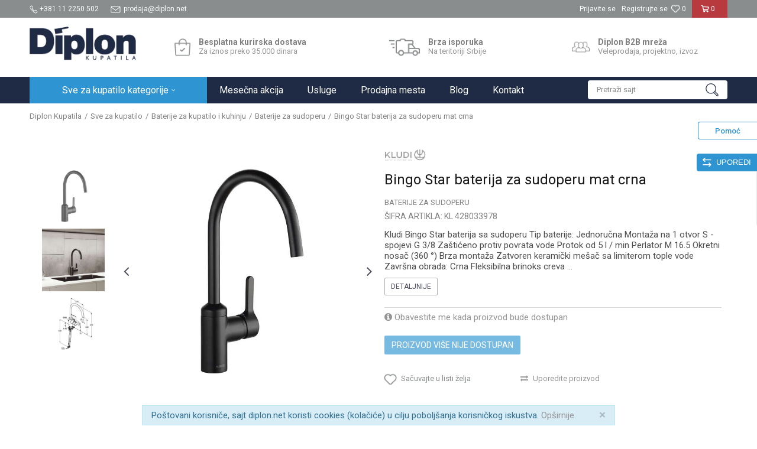

--- FILE ---
content_type: text/html; charset=UTF-8
request_url: https://www.diplon.net/baterije-za-sudoperu/25475-bingo-star-baterija-za-sudoperu-mat-crna
body_size: 22268
content:
<!DOCTYPE html>
<html lang="sr">
<head>
            <meta name="viewport" content="width=device-width, initial-scale=1.0, maximum-scale=1.0,  minimum-scale=1.0, user-scalable=no" />
            
    <meta name="generator" content="NBSHOP 5.9.58" />
    <meta http-equiv="content-type" content="text/html; charset=UTF-8">
    <meta http-equiv="content-language" content="sr" />
    <meta http-equiv="X-UA-Compatible" content="IE=edge">
    <meta name="theme-color" content="">
    <meta name="msapplication-navbutton-color" content="">
    <meta name="apple-mobile-web-app-status-bar-style" content="">
            <link rel="canonical" href="https://www.diplon.net/baterije-za-sudoperu/25475-bingo-star-baterija-za-sudoperu-mat-crna" />
            <title>Bingo Star baterija za sudoperu mat crna  | Diplon Kupatila</title>
    <meta name="title" content="Bingo Star baterija za sudoperu mat crna  | Diplon Kupatila" />
    <meta name="description" content="Kludi Bingo Star mat crna stojeća jednoručna baterija za sudoperu. Podržava isključivo bojler niskog pritiska i sadrži 3 cevi." />
    <meta property="og:title" content="Bingo Star baterija za sudoperu mat crna  | Diplon Kupatila"/>
    <meta property="og:type" content="article" />
    <meta property="og:url" content="https://www.diplon.net/baterije-za-sudoperu/25475-bingo-star-baterija-za-sudoperu-mat-crna" />
    <meta property="og:image" content="https://www.diplon.net/files/images/slike_proizvoda/KL-428033978.jpg.webp"/>
    <meta property="og:image:url" content="https://www.diplon.net/files/images/slike_proizvoda/KL-428033978.jpg.webp"/>
    <meta property="og:site_name" content="Diplon Kupatila"/>
    <meta property="og:description" content="Kludi Bingo Star mat crna stojeća jednoručna baterija za sudoperu. Podržava isključivo bojler niskog pritiska i sadrži 3 cevi."/>
    <meta property="fb:admins" content=""/>
    <meta itemprop="name" content="Bingo Star baterija za sudoperu mat crna  | Diplon Kupatila">
    <meta itemprop="description" content="Kludi Bingo Star mat crna stojeća jednoručna baterija za sudoperu. Podržava isključivo bojler niskog pritiska i sadrži 3 cevi.">
    <meta itemprop="image" content="https://www.diplon.net/files/images/slike_proizvoda/KL-428033978.jpg.webp">
    <meta name="twitter:card" content="summary_large_image">
    <meta name="twitter:title" content="Bingo Star baterija za sudoperu mat crna  | Diplon Kupatila">
    <meta name="twitter:description" content="Kludi Bingo Star mat crna stojeća jednoručna baterija za sudoperu. Podržava isključivo bojler niskog pritiska i sadrži 3 cevi.">
    <meta name="twitter:image" content="https://www.diplon.net/files/images/slike_proizvoda/KL-428033978.jpg.webp">

<meta name="robots" content="index, follow">
    <link rel="icon" type="image/vnd.microsoft.icon" href="https://www.diplon.net/files/images/ikone/favicon.png.webp" />
    <link rel="shortcut icon" type="image/vnd.microsoft.icon" href="https://www.diplon.net/files/images/ikone/favicon.png.webp" />
    <link rel="stylesheet" href="https://www.diplon.net/nb-public/themes/nbshop5_v5_8/_static/fonts/nbicon/style.css" type="text/css" />
        <link rel="stylesheet" href="https://www.diplon.net/nb-public/themes/nbshop5_diplon/_static/css/nbcss/style.fonts.theme.css?ver=1001_1.3" /><link rel="stylesheet" href="https://www.diplon.net/nb-public/themes/nbshop5_v5_8/_static/css/plugins/nb.core.plugins.min.css?ver=1001_1.3" /><link rel="stylesheet" href="https://www.diplon.net/nb-public/themes/nbshop5_v5_8/_static/css/nbcss/style.fonts.css?ver=1001_1.3" /><link rel="stylesheet" href="https://www.diplon.net/nb-public/themes/nbshop5_v5_8/_static/css/nbcss/style.typography.css?ver=1001_1.3" /><link rel="stylesheet" href="https://www.diplon.net/nb-public/themes/nbshop5_diplon/_static/css/nbcss/style.typography.theme.css?ver=1001_1.3" /><link rel="stylesheet" href="https://www.diplon.net/nb-public/themes/nbshop5_v5_8/_static/css/nbcss/style.helper.css?ver=1001_1.3" /><link rel="stylesheet" href="https://www.diplon.net/nb-public/themes/nbshop5_v5_8/_static/css/nbcss/style.animation.css?ver=1001_1.3" /><link rel="stylesheet" href="https://www.diplon.net/nb-public/themes/nbshop5_v5_8/_static/css/nbcss/style.basic.css?ver=1001_1.3" /><link rel="stylesheet" href="https://www.diplon.net/nb-public/themes/nbshop5_diplon/_static/css/nbcss/style.basic.theme.css?ver=1001_1.3" /><link rel="stylesheet" href="https://www.diplon.net/nb-public/themes/nbshop5_v5_8/_static/css/nbcss/style.article.css?ver=1001_1.3" /><link rel="stylesheet" href="https://www.diplon.net/nb-public/themes/nbshop5_v5_8/_static/css/nbcss/style.product.css?ver=1001_1.3" /><link rel="stylesheet" href="https://www.diplon.net/nb-public/themes/nbshop5_v5_8/_static/css/nbcss/style.cart.css?ver=1001_1.3" /><link rel="stylesheet" href="https://www.diplon.net/nb-public/themes/nbshop5_v5_8/_static/css/nbcss/style.css?ver=1001_1.3" /><link rel="stylesheet" href="https://www.diplon.net/nb-public/themes/nbshop5_v5_8/blocks/slider/grid/style.css?ver=1001_1.3" /><link rel="stylesheet" href="https://www.diplon.net/nb-public/themes/nbshop5_v5_8/blocks/header/autocomplete/style.css?ver=1001_1.3" /><link rel="stylesheet" href="https://www.diplon.net/nb-public/themes/nbshop5_v5_8/blocks/productcompare/sidebar_product_compare/style.css?ver=1001_1.3" /><link rel="stylesheet" href="https://www.diplon.net/nb-public/themes/nbshop5_v5_8/blocks/breadcrumbs/style.css?ver=1001_1.3" /><link rel="stylesheet" href="https://www.diplon.net/nb-public/themes/nbshop5_v5_8/blocks/product/images/fullscreen_product_slider/style.css?ver=1001_1.3" /><link rel="stylesheet" href="https://www.diplon.net/nb-public/themes/nbshop5_v5_8/blocks/product/images/gallery_vertical/style.css?ver=1001_1.3" /><link rel="stylesheet" href="https://www.diplon.net/nb-public/themes/nbshop5_v5_8/blocks/product/images/thumbs_vertical/style.css?ver=1001_1.3" /><link rel="stylesheet" href="https://www.diplon.net/nb-public/themes/nbshop5_v5_8/blocks/product/images/main_slider/style.css?ver=1001_1.3" /><link rel="stylesheet" href="https://www.diplon.net/nb-public/themes/nbshop5_v5_8/blocks/product/product_caption_list/list_image_sticker/style.css?ver=1001_1.3" /><link rel="stylesheet" href="https://www.diplon.net/nb-public/themes/nbshop5_v5_8/blocks/product/product_detail/favorite/style.css?ver=1001_1.3" /><link rel="stylesheet" href="https://www.diplon.net/nb-public/themes/nbshop5_v5_8/blocks/product/product_detail/modal_watch_button/style.css?ver=1001_1.3" /><link rel="stylesheet" href="https://www.diplon.net/nb-public/themes/nbshop5_v5_8/blocks/product/product_detail/product_info/style.css?ver=1001_1.3" /><link rel="stylesheet" href="https://www.diplon.net/nb-public/themes/nbshop5_v5_8/blocks/product/product_detail/product_rate/style.css?ver=1001_1.3" /><link rel="stylesheet" href="https://www.diplon.net/nb-public/themes/nbshop5_v5_8/blocks/product/product_detail/product_characteristic/style.css?ver=1001_1.3" /><link rel="stylesheet" href="https://www.diplon.net/nb-public/themes/nbshop5_v5_8/blocks/product/product_size/style.css?ver=1001_1.3" /><link rel="stylesheet" href="https://www.diplon.net/nb-public/themes/nbshop5_v5_8/blocks/product/product_detail/product_buy/style.css?ver=1001_1.3" /><link rel="stylesheet" href="https://www.diplon.net/nb-public/themes/nbshop5_v5_8/blocks/product/product_detail/product_buy_not_available/style.css?ver=1001_1.3" /><link rel="stylesheet" href="https://www.diplon.net/nb-public/themes/nbshop5_v5_8/blocks/product/product_slider/service_product/style.css?ver=1001_1.3" /><link rel="stylesheet" href="https://www.diplon.net/nb-public/themes/nbshop5_v5_8/blocks/product/product_detail/product_not_allowed_buy/style.css?ver=1001_1.3" /><link rel="stylesheet" href="https://www.diplon.net/nb-public/themes/nbshop5_v5_8/blocks/slider/toggle_banner/style.css?ver=1001_1.3" /><link rel="stylesheet" href="https://www.diplon.net/nb-public/themes/nbshop5_v5_8/blocks/product/tabs_generic/style_v7.css?ver=1001_1.3" /><link rel="stylesheet" href="https://www.diplon.net/nb-public/themes/nbshop5_v5_8/blocks/indicator/indicator_availability_in_stores/style.css?ver=1001_1.3" /><link rel="stylesheet" href="https://www.diplon.net/nb-public/themes/nbshop5_v5_8/blocks/slider/conpany_info_footer/style.css?ver=1001_1.3" /><link rel="stylesheet" href="https://www.diplon.net/nb-public/themes/nbshop5_v5_8/blocks/social/social_icons/style.css?ver=1001_1.3" /><link rel="stylesheet" href="https://www.diplon.net/nb-public/themes/nbshop5_v5_8/blocks/footer/copyright/style.css?ver=1001_1.3" /><link rel="stylesheet" href="https://www.diplon.net/nb-public/themes/nbshop5_v5_8/blocks/footer/payment_card/style.css?ver=1001_1.3" /><link rel="stylesheet" href="https://www.diplon.net/nb-public/themes/nbshop5_v5_8/blocks/modals/popup_notification/style.css?ver=1001_1.3" /><link rel="stylesheet" href="https://www.diplon.net/nb-public/themes/nbshop5_v5_8/blocks/modals/ticket_modal/style.css?ver=1001_1.3" /><link rel="stylesheet" href="https://www.diplon.net/nb-public/themes/nbshop5_v5_8/blocks/product/product_details_iframe/style.css?ver=1001_1.3" /><link rel="stylesheet" href="https://www.diplon.net/nb-public/themes/nbshop5_v5_8/blocks/product/images/gallery/style.css?ver=1001_1.3" /><link rel="stylesheet" href="https://www.diplon.net/nb-public/themes/nbshop5_v5_8/blocks/product/product_detail/product_info/style.css?ver=1001_1.3" /><link rel="stylesheet" href="https://www.diplon.net/nb-public/themes/nbshop5_v5_8/blocks/product/images/main_slider/style.css?ver=1001_1.3" /><link rel="stylesheet" href="https://www.diplon.net/nb-public/themes/nbshop5_v5_8/blocks/product/product_detail/favorite/style.css?ver=1001_1.3" /><link rel="stylesheet" href="https://www.diplon.net/nb-public/themes/nbshop5_v5_8/blocks/product/product_details_timer/style.css?ver=1001_1.3" /><link rel="stylesheet" href="https://www.diplon.net/nb-public/themes/nbshop5_v5_8/blocks/product/product_size/style.css?ver=1001_1.3" /><link rel="stylesheet" href="https://www.diplon.net/nb-public/themes/nbshop5_v5_8/blocks/product/product_detail/quantity_circle/style.css?ver=1001_1.3" /><link rel="stylesheet" href="https://www.diplon.net/nb-public/themes/nbshop5_v5_8/blocks/product/product_detail/product_buy/style.css?ver=1001_1.3" /><link rel="stylesheet" href="https://www.diplon.net/nb-public/themes/nbshop5_v5_8/blocks/product/product_detail/product_buy_bobble/style.css?ver=1001_1.3" /><link rel="stylesheet" href="https://www.diplon.net/nb-public/themes/nbshop5_diplon/_static/css/nbcss/style.theme.css?ver=1001_1.3" /><link rel="stylesheet" href="https://www.diplon.net/nb-public/themes/nbshop5_v5_8/_static/css/nbcss/style.responsive.md.css?ver=1001_1.3" /><link rel="stylesheet" href="https://www.diplon.net/nb-public/themes/nbshop5_diplon/_static/css/nbcss/style.responsive.theme.md.css?ver=1001_1.3" /><link rel="stylesheet" href="https://www.diplon.net/nb-public/themes/nbshop5_v5_8/_static/css/nbcss/style.responsive.sm.css?ver=1001_1.3" /><link rel="stylesheet" href="https://www.diplon.net/nb-public/themes/nbshop5_diplon/_static/css/nbcss/style.responsive.theme.sm.css?ver=1001_1.3" /><link rel="stylesheet" href="https://www.diplon.net/nb-public/themes/nbshop5_v5_8/_static/css/nbcss/style.responsive.xs.css?ver=1001_1.3" /><link rel="stylesheet" href="https://www.diplon.net/nb-public/themes/nbshop5_diplon/_static/css/nbcss/style.responsive.theme.xs.css?ver=1001_1.3" /><link rel="stylesheet" href="https://www.diplon.net/nb-public/themes/nbshop5_v5_8/_static/css/nbcss/style.responsive.xxs.css?ver=1001_1.3" /><link rel="stylesheet" href="https://www.diplon.net/nb-public/themes/nbshop5_diplon/_static/css/nbcss/style.responsive.theme.xxs.css?ver=1001_1.3" />    
    
    <script type="text/javascript">
        var nb_site_url  = 'https://www.diplon.net';
        var nb_site_url_with_country_lang  = 'https://www.diplon.net';
        var nb_cart_page_url = 'https://www.diplon.net/kupovina';
        var nb_active_page_url = 'https://www.diplon.net/baterije-za-sudoperu/25475-bingo-star-baterija-za-sudoperu-mat-crna';
        var nb_type_page = 'product';
        var nb_type_page_object_id = '25475';
        var nb_enable_lang = '';
        var nb_url_end_slesh = '';
        var nb_countryGeoId = '3';
        var nb_addressByCountryGeoId = '';
        var promoModalPopNumberDaysInit = 1;
        var showAllwaysOnHomePage = false;
        var resetCookieConfirm = false;
        var flowplayeryToken = '';
                        var nb_enableCzMap = false;
                var gtm_ga4_advanced = false;
        var gtm_ga4_analytics_id = 'GTM-KS73H86';

        var specificCategoryMetric = '';
        var isSetPriceWithVAT = '';
        var showValueAsCurrentPrice = '';
        var ecommerceWrapVar = '';
        var noSearchResultsVar = false;
        var smartformId = '';
        var smartformErrorMessage = 'Pogrešno uneti podaci za smartform';
        var cookieSettingTypeVar = 'settingOne';
        var nb_lang = 'sr';
        
        
        var disableFBBrowserEvents = true;
        var fb_pixel_id = '1505431539763311';
        var fb_token = '';
        var fb_test_event_code = '';
        var metric_onload_event_id = typeof crypto.randomUUID === "function" ? crypto.randomUUID() : Date.now();
        var replaceIdWithCode = false;
        var startPager = parseInt(1);

    </script>

        <!-- Google Tag Manager -->
<script>(function(w,d,s,l,i){w[l]=w[l]||[];w[l].push({'gtm.start':
new Date().getTime(),event:'gtm.js'});var f=d.getElementsByTagName(s)[0],
j=d.createElement(s),dl=l!='dataLayer'?'&l='+l:'';j.async=true;j.src=
'https://www.googletagmanager.com/gtm.js?id='+i+dl;f.parentNode.insertBefore(j,f);
})(window,document,'script','dataLayer','GTM-KS73H86');</script>
<!-- End Google Tag Manager -->
<meta name="google-site-verification" content="CosRSzKyGUdrTS90QDvpunGWE0O_TKs7kLx4xBDAq-Y" />



</head>
<body class="cc-srb lc-sr uc-product_list tp-product  b2c-users ">


<header class="header md-header">

    <div class="header-top">

        <div class="container">

            <div class="block nav-mobile-icon">
    <i class="icon fa fa-bars" aria-hidden="true"></i>
</div>            <div class="row">
                <div class="hidden-xs col-sm-5 col-md-4">
                        
    <nav class="block quick-links ">
        <ul class="nav nav-simple">
                            <li class="item">
                                                                        <img src="/files/images/diplon/Asset_3.png.webp" class="img-responsive" alt="+381 11 2250 502" />
                                                <span>+381 11 2250 502</span>
                                    </li>
                            <li class="item">
                                                                        <img src="/files/images/diplon/Asset_2.png.webp" class="img-responsive" alt="prodaja@diplon.net" />
                                                <span>prodaja@diplon.net</span>
                                    </li>
                    </ul>
    </nav>
                </div>
                <div class="hidden-xs hidden-sm col-md-4 midle-coll">

                    

                </div>
                <div class="col-xs-12 col-sm-7 col-md-4 col-lg-4">

                    <div id="miniCartContent" class="block miniCartContent header-cart"></div>
                    
<div id="miniFavContent" class="block header-favorite header-favorite-simple miniFavContent">
        <a href="https://www.diplon.net/omiljeno/product" title="Omiljeno" aria-label="Omiljeno">
        
        <div class="icon-wrapper">
            <i class="icon fa fa-heart-o" aria-hidden="true"></i>
            <span class="description">Omiljeno</span>
        </div>
        <div class="header-carthor-total favorite-header-total">0</div>

    </a>
</div>
                    <nav class="block user">
    <ul class="nav nav-simple">
        
            
                <li class="item item-login">
                    <a class="login-btn"  href="" data-permalink="https://www.diplon.net/prijava?back_url=https://www.diplon.net/baterije-za-sudoperu/25475-bingo-star-baterija-za-sudoperu-mat-crna" title="Prijavite se" data-toggle="modal" data-target="#login_modal">
                        <i class="icon fa fa-user" aria-hidden="true"></i>
                        <span>Prijavite se</span>
                    </a>
                </li>

                
                                    <li class="item item-register">
                        <a class="register-btn" href="" data-permalink="https://www.diplon.net/registracija" title="Registrujte se" data-toggle="modal" data-target="#register_modal">
                            Registrujte se                        </a>
                    </li>
                
            
        
    </ul>
</nav>
   
                </div>
            </div>
        </div>

    </div>

    <div class="container">

        <div class="row">

            <div class="col-xs-2 col-sm-2 col-lg-4">
                
<div  class="block logo" >
    <a  href="https://www.diplon.net" title="Diplon Kupatila">
        <img fetchpriority="high"  src="/files/images/bedz/diplon-logo.png.webp" class="img-responsive lozad"  title="Diplon Kupatila" alt="Diplon Kupatila">
    </a>
</div>
            </div>

            <div class="col-xs-10 col-sm-10 col-lg-8">
                
    <div class="block slider-static grid-slider intro-slider "
         data-gtm-slider-position="Home baners" >
                        <div class="row ">
                            <div class="item  col-xs-4 col-sm-4 col-md-4 col-lg-4  "
                     data-gtm-slider-name="Besplatna kurirska dostava"
                     data-gtm-slider-creative=""
                     data-gtm-slider-id="8"
                     data-promotion-item-id="8">

                                                                        <div class="img-wrapper">
                                                                    <div class="main-img ">
                                                                                    <a href="https://www.diplon.net/isporuka" target="_self" title="Besplatna kurirska dostava">
                                                                                    <img fetchpriority="high" src="/files/images/ikone/dostava.png.webp" class="img-responsive lozad" alt="Besplatna kurirska dostava" />
                                                                                    </a>
                                                                            </div>
                                                                                            </div>
                        
                    
                        <div class="content">
                                                            <div class="text-wrapper">
                                                                        <a href="https://www.diplon.net/isporuka" target="_self" title="Besplatna kurirska dostava">
                                                                                                                            <div class="title">Besplatna kurirska dostava</div>
                                                                                                                            <div class="description"><p>Za iznos preko 35.000 dinara</p>
</div>
                                                                                                                    </a>
                                                                </div>
                                                                                        
                            
                            
                        </div>
                                            
                </div>
                            <div class="item  col-xs-4 col-sm-4 col-md-4 col-lg-4  "
                     data-gtm-slider-name="Brza isporuka"
                     data-gtm-slider-creative=""
                     data-gtm-slider-id="9"
                     data-promotion-item-id="9">

                                                                        <div class="img-wrapper">
                                                                    <div class="main-img ">
                                                                                    <a href="https://www.diplon.net/isporuka" target="_self" title="Brza isporuka">
                                                                                    <img fetchpriority="high" src="/files/images/ikone/brza-isporuka.png.webp" class="img-responsive lozad" alt="Brza isporuka" />
                                                                                    </a>
                                                                            </div>
                                                                                            </div>
                        
                    
                        <div class="content">
                                                            <div class="text-wrapper">
                                                                        <a href="https://www.diplon.net/isporuka" target="_self" title="Brza isporuka">
                                                                                                                            <div class="title">Brza isporuka</div>
                                                                                                                            <div class="description"><p>Na teritoriji Srbije</p>
</div>
                                                                                                                    </a>
                                                                </div>
                                                                                        
                            
                            
                        </div>
                                            
                </div>
                            <div class="item  col-xs-4 col-sm-4 col-md-4 col-lg-4  "
                     data-gtm-slider-name="Diplon B2B mreža"
                     data-gtm-slider-creative=""
                     data-gtm-slider-id="10"
                     data-promotion-item-id="10">

                                                                        <div class="img-wrapper">
                                                                    <div class="main-img ">
                                                                                    <a href="/b2b" target="_self" title="Diplon B2B mreža">
                                                                                    <img fetchpriority="high" src="/files/images/ikone/veleprodaja.png.webp" class="img-responsive lozad" alt="Diplon B2B mreža" />
                                                                                    </a>
                                                                            </div>
                                                                                            </div>
                        
                    
                        <div class="content">
                                                            <div class="text-wrapper">
                                                                        <a href="/b2b" target="_self" title="Diplon B2B mreža">
                                                                                                                            <div class="title">Diplon B2B mreža</div>
                                                                                                                            <div class="description"><p>Veleprodaja, projektno, izvoz</p>
</div>
                                                                                                                    </a>
                                                                </div>
                                                                                        
                            
                            
                        </div>
                                            
                </div>
                    </div>
            </div>

            </div>

        </div>

    </div>

    <div class="block md-menu main-4level-fullwidth-dropdown">
    <nav class="nav nav-main-wrapper ease hidden-fullscreen  ">

                <div class="container">
                        
            
            <ul class="nav-main list-inline">

                <div class="nav-main-toplang country-button"></div>
                <div class="nav-main-useractions"></div>

                <li class="level4 nnnn ">
                                <a href="https://www.diplon.net/proizvodi" target="_self" title="Sve za kupatilo kategorije"><span style="">Sve za kupatilo kategorije</span><i class="icon fa fa-angle-down hidden-xs"></i><i class="icon fa fa-angle-right visible-xs"></i><span class="icon hidden show-menu-with-keybord" tabindex="0" aria-label="Otvorite meni"></span> </a><div class="nav-main-submenu-wrapper ease hidden">
                            <div class="container">
                                <ul class="nav-main-submenu"><li class=" ">
                                <a target="_self" href="https://www.diplon.net/baterije" title="Baterije"><img src="/files/images/diplon/menuicons/baterije.png.webp" alt="Baterije" title="Baterije" class="highlight-bg lozad"><div class="h5">Baterije</div><i class="icon fa fa-angle-down hidden-xs"></i><i class="icon fa fa-angle-right visible-xs"></i></a><div class="nav-main-dropdown-wrapper ease hidden">
                                <div class="nav-main-dropdown">
                                    <div class="container">
                                        <div class="nav-main-dropdown-inner">
                                            <div class="row"><div class="col-xs-12 col-sm-3 col-md-3  ">
                                <div class="nav-main-dropdown-item clearfix">
                                    <a target="_self" href="https://www.diplon.net/baterije" title="Baterije za kupatilo i kuhinju">
                                    <div class="img-wrapper"></div><div class="heading-wrapper heading-wrapper-inline clearfix" >
                                    <div class="h5">Baterije za kupatilo i kuhinju</div></div></a><ul class=""><li class=" ease-slow last-level "><a target="_self" href="https://www.diplon.net/baterije-za-lavabo" title="Baterije za lavabo">Baterije za lavabo</a></li><li class=" ease-slow last-level "><a target="_self" href="https://www.diplon.net/baterije-za-kadu-tus-kabinu" title="Baterije za kadu | tuš kabinu">Baterije za kadu | tuš kabinu</a></li><li class=" ease-slow last-level "><a target="_self" href="https://www.diplon.net/baterije-za-bide" title="Baterije za bide">Baterije za bide</a></li><li class=" ease-slow last-level "><a target="_self" href="https://www.diplon.net/baterije-za-sudoperu" title="Baterije za sudoperu">Baterije za sudoperu</a></li><li class=" ease-slow last-level "><a target="_self" href="https://www.diplon.net/ugradne-baterije" title="Ugradne baterije">Ugradne baterije</a></li><li class=" ease-slow last-level "><a target="_self" href="https://www.diplon.net/ispiraci-za-pisoar" title="Ispirači za pisoar">Ispirači za pisoar</a></li><li class=" ease-slow last-level "><a target="_self" href="https://www.diplon.net/slavine" title="Baštenske slavine">Baštenske slavine</a></li><li class=" ease-slow last-level "><a target="_self" href="https://www.diplon.net/filteri-za-vodu" title="Filteri za vodu">Filteri za vodu</a></li></ul></div></div><div class="col-xs-12 col-sm-3 col-md-3  ">
                                <div class="nav-main-dropdown-item clearfix">
                                    <a target="_self" href="https://www.diplon.net/baterije" title="Preporučujemo slavine">
                                    <div class="img-wrapper"></div><div class="heading-wrapper heading-wrapper-inline clearfix" >
                                    <div class="h5">Preporučujemo slavine</div></div></a><ul class=""><li class=" ease-slow last-level "><a target="_self" href="https://www.diplon.net/baterije/diplon" title="Diplon slavine">Diplon slavine</a></li><li class=" ease-slow last-level "><a target="_self" href="https://www.diplon.net/baterije/grohe" title="Grohe slavine">Grohe slavine</a></li><li class=" ease-slow last-level "><a target="_self" href="https://www.diplon.net/baterije-za-sudoperu/metalac" title="Metalac slavine za sudoperu">Metalac slavine za sudoperu</a></li><li class=" ease-slow last-level "><a target="_self" href="https://www.diplon.net/baterije/paffoni" title="Paffoni slavine">Paffoni slavine</a></li><li class=" ease-slow last-level "><a target="_self" href="https://www.diplon.net/baterije/sa-tri-cevi" title="Slavine sa tri cevi">Slavine sa tri cevi</a></li><li class=" ease-slow last-level "><a target="_self" href="https://www.diplon.net/baterije-za-lavabo/visoka-baterija" title="Visoke baterije za lavabo">Visoke baterije za lavabo</a></li><li class=" ease-slow last-level "><a target="_self" href="https://www.diplon.net/setovi-baterija" title="Setovi baterija">Setovi baterija</a></li></ul></div></div></div></div></div></div></div></li><li class=" ">
                                <a target="_self" href="https://www.diplon.net/tusevi" title="Tuševi"><img src="/files/images/diplon/menuicons/tusevi.png.webp" alt="Tuševi" title="Tuševi" class="highlight-bg lozad"><div class="h5">Tuševi</div><i class="icon fa fa-angle-down hidden-xs"></i><i class="icon fa fa-angle-right visible-xs"></i></a><div class="nav-main-dropdown-wrapper ease hidden">
                                <div class="nav-main-dropdown">
                                    <div class="container">
                                        <div class="nav-main-dropdown-inner">
                                            <div class="row"><div class="col-xs-12 col-sm-3 col-md-3  ">
                                <div class="nav-main-dropdown-item clearfix">
                                    <a target="_self" href="https://www.diplon.net/tusevi" title="Tuševi za kupatilo">
                                    <div class="img-wrapper"></div><div class="heading-wrapper heading-wrapper-inline clearfix" >
                                    <div class="h5">Tuševi za kupatilo</div></div></a><ul class=""><li class=" ease-slow last-level "><a target="_self" href="https://www.diplon.net/tus-rucice" title="Tuš ručice">Tuš ručice</a></li><li class=" ease-slow last-level "><a target="_self" href="https://www.diplon.net/tus-creva" title="Tuš creva">Tuš creva</a></li><li class=" ease-slow last-level "><a target="_self" href="https://www.diplon.net/tus-ruze" title="Tuš ruže">Tuš ruže</a></li><li class=" ease-slow last-level "><a target="_self" href="https://www.diplon.net/klizne-sipke" title="Klizne šipke">Klizne šipke</a></li><li class=" ease-slow last-level "><a target="_self" href="https://www.diplon.net/usponski-tusevi" title="Usponski tuševi">Usponski tuševi</a></li><li class=" ease-slow last-level "><a target="_self" href="https://www.diplon.net/hidromasazni-stubovi" title="HM stubovi">HM stubovi</a></li><li class=" ease-slow last-level "><a target="_self" href="https://www.diplon.net/tus-rucice/higijenski-tus" title="Higijenski tuševi">Higijenski tuševi</a></li><li class=" ease-slow last-level "><a target="_self" href="https://www.diplon.net/izlivi-i-kolena" title="Držači za tuš ručice i ruže">Držači za tuš ručice i ruže</a></li></ul></div></div><div class="col-xs-12 col-sm-3 col-md-3  ">
                                <div class="nav-main-dropdown-item clearfix">
                                    <a target="_self" href="https://www.diplon.net/tusevi" title="Preporučujemo tuševe">
                                    <div class="img-wrapper"></div><div class="heading-wrapper heading-wrapper-inline clearfix" >
                                    <div class="h5">Preporučujemo tuševe</div></div></a><ul class=""><li class=" ease-slow last-level "><a target="_self" href="https://www.diplon.net/tusevi/sa-baterijom" title="Usponski tuševi sa baterijom">Usponski tuševi sa baterijom</a></li><li class=" ease-slow last-level "><a target="_self" href="https://www.diplon.net/tus-rucice/diplon" title="Diplon tuš ručice">Diplon tuš ručice</a></li><li class=" ease-slow last-level "><a target="_self" href="https://www.diplon.net/tusevi/baterije-u-boji" title="Tuševi u boji">Tuševi u boji</a></li></ul></div></div></div></div></div></div></div></li><li class=" ">
                                <a target="_self" href="https://www.diplon.net/kade-i-tus-kabine" title="Kade i tuš kabine"><img src="/files/images/diplon/menuicons/kade_kabine.png.webp" alt="Kade i tuš kabine" title="Kade i tuš kabine" class="highlight-bg lozad"><div class="h5">Kade i tuš kabine</div><i class="icon fa fa-angle-down hidden-xs"></i><i class="icon fa fa-angle-right visible-xs"></i></a><div class="nav-main-dropdown-wrapper ease hidden">
                                <div class="nav-main-dropdown">
                                    <div class="container">
                                        <div class="nav-main-dropdown-inner">
                                            <div class="row"><div class="col-xs-12 col-sm-3 col-md-3  ">
                                <div class="nav-main-dropdown-item clearfix">
                                    <a target="_self" href="https://www.diplon.net/kade-i-tus-kabine" title="Kade, tuš kabine, paravani, kadice">
                                    <div class="img-wrapper"></div><div class="heading-wrapper heading-wrapper-inline clearfix" >
                                    <div class="h5">Kade, tuš kabine, paravani, kadice</div></div></a><ul class=""><li class=" ease-slow last-level "><a target="_self" href="https://www.diplon.net/tus-kabine" title="Tuš kabine i paravani">Tuš kabine i paravani</a></li><li class=" ease-slow last-level "><a target="_self" href="https://www.diplon.net/tus-paravani" title="Tuš vrata i stene">Tuš vrata i stene</a></li><li class=" ease-slow last-level "><a target="_self" href="https://www.diplon.net/hidromasazne-tus-kabine" title="Hidromasažne tuš kabine">Hidromasažne tuš kabine</a></li><li class=" ease-slow last-level "><a target="_self" href="https://www.diplon.net/tus-kadice" title="Tuš kadice">Tuš kadice</a></li><li class=" ease-slow last-level "><a target="_self" href="https://www.diplon.net/tus-slivnici-kanalice" title="Slivnik za kupatilo">Slivnik za kupatilo</a></li><li class=" ease-slow last-level "><a target="_self" href="https://www.diplon.net/kade" title="Kade za kupatilo">Kade za kupatilo</a></li><li class=" ease-slow last-level "><a target="_self" href="https://www.diplon.net/hidromasazne-kade" title="Hidromasažne kade">Hidromasažne kade</a></li><li class=" ease-slow last-level "><a target="_self" href="https://www.diplon.net/paravani-za-kade" title="Paravani za kade">Paravani za kade</a></li></ul></div></div><div class="col-xs-12 col-sm-3 col-md-3  ">
                                <div class="nav-main-dropdown-item clearfix">
                                    <a target="_self" href="https://www.diplon.net/kade-i-tus-kabine" title="Preporučujemo">
                                    <div class="img-wrapper"></div><div class="heading-wrapper heading-wrapper-inline clearfix" >
                                    <div class="h5">Preporučujemo</div></div></a><ul class=""><li class=" ease-slow last-level "><a target="_self" href="https://www.diplon.net/kade/diplon" title="Diplon kade">Diplon kade</a></li><li class=" ease-slow last-level "><a target="_self" href="https://www.diplon.net/kade-i-tus-kabine/zomar" title="Zomar kade">Zomar kade</a></li><li class=" ease-slow last-level "><a target="_self" href="https://www.diplon.net/kade/samostojece-kade" title="Samostojeće kade">Samostojeće kade</a></li><li class=" ease-slow last-level "><a target="_self" href="https://www.diplon.net/tus-slivnici-kanalice/kanalice" title="Tuš kanalice za vodu">Tuš kanalice za vodu</a></li></ul></div></div></div></div></div></div></div></li><li class=" ">
                                <a target="_self" href="https://www.diplon.net/sanitarije" title="Sanitarije"><img src="/files/images/diplon/menuicons/sanitarije.png.webp" alt="Sanitarije" title="Sanitarije" class="highlight-bg lozad"><div class="h5">Sanitarije</div><i class="icon fa fa-angle-down hidden-xs"></i><i class="icon fa fa-angle-right visible-xs"></i></a><div class="nav-main-dropdown-wrapper ease hidden">
                                <div class="nav-main-dropdown">
                                    <div class="container">
                                        <div class="nav-main-dropdown-inner">
                                            <div class="row"><div class="col-xs-12 col-sm-3 col-md-3  ">
                                <div class="nav-main-dropdown-item clearfix">
                                    <a target="_self" href="https://www.diplon.net/sanitarije" title="Sanitarije za kupatilo">
                                    <div class="img-wrapper"></div><div class="heading-wrapper heading-wrapper-inline clearfix" >
                                    <div class="h5">Sanitarije za kupatilo</div></div></a><ul class=""><li class=" ease-slow last-level "><a target="_self" href="https://www.diplon.net/lavaboi" title="Lavaboi">Lavaboi</a></li><li class=" ease-slow last-level "><a target="_self" href="https://www.diplon.net/wc-solje" title="WC šolje">WC šolje</a></li><li class=" ease-slow last-level "><a target="_self" href="https://www.diplon.net/monoblokovi" title="Monoblokovi">Monoblokovi</a></li><li class=" ease-slow last-level "><a target="_self" href="https://www.diplon.net/wc-daske" title="WC daske">WC daske</a></li><li class=" ease-slow last-level "><a target="_self" href="https://www.diplon.net/bidei" title="Bidei">Bidei</a></li><li class=" ease-slow last-level "><a target="_self" href="https://www.diplon.net/pisoari" title="Pisoari">Pisoari</a></li><li class=" ease-slow last-level "><a target="_self" href="https://www.diplon.net/trokadero" title="Trokadero i čučavci">Trokadero i čučavci</a></li><li class=" ease-slow last-level "><a target="_self" href="https://www.diplon.net/stubovi-i-maske-za-lavaboe" title="Stubovi i maske za sanitarije">Stubovi i maske za sanitarije</a></li><li class=" ease-slow last-level "><a target="_self" href="https://www.diplon.net/sudopere" title="Sudopere">Sudopere</a></li></ul></div></div><div class="col-xs-12 col-sm-3 col-md-3  ">
                                <div class="nav-main-dropdown-item clearfix">
                                    <a target="_self" href="https://www.diplon.net/sanitarije" title="Preporučujemo sanitarije">
                                    <div class="img-wrapper"></div><div class="heading-wrapper heading-wrapper-inline clearfix" >
                                    <div class="h5">Preporučujemo sanitarije</div></div></a><ul class=""><li class=" ease-slow last-level "><a target="_self" href="https://www.diplon.net/lavaboi/nadgradni" title="Nadgradni lavabo">Nadgradni lavabo</a></li><li class=" ease-slow last-level "><a target="_self" href="https://www.diplon.net/sanitarije/sa-bide-funkcijom" title="Turska WC šolja">Turska WC šolja</a></li><li class=" ease-slow last-level "><a target="_self" href="https://www.diplon.net/wc-solje/crna" title="Crna WC šolja">Crna WC šolja</a></li></ul></div></div><div class="col-xs-12 col-sm-3 col-md-3  ">
                                <div class="nav-main-dropdown-item clearfix">
                                    <a target="_self" href="https://www.diplon.net/sanitarije" title="Izdvojeni brendovi sanitarija">
                                    <div class="img-wrapper"></div><div class="heading-wrapper heading-wrapper-inline clearfix" >
                                    <div class="h5">Izdvojeni brendovi sanitarija</div></div></a><ul class=""><li class=" ease-slow last-level "><a target="_self" href="https://www.diplon.net/sanitarije/diplon" title="Diplon">Diplon</a></li><li class=" ease-slow last-level "><a target="_self" href="https://www.diplon.net/sanitarije/creavit" title="Creavit">Creavit</a></li><li class=" ease-slow last-level "><a target="_self" href="https://www.diplon.net/sanitarije/geberit" title="Geberit">Geberit</a></li><li class=" ease-slow last-level "><a target="_self" href="https://www.diplon.net/sanitarije/grohe" title="Grohe">Grohe</a></li><li class=" ease-slow last-level "><a target="_self" href="https://www.diplon.net/sanitarije/ideal-standard" title="Ideal Standard">Ideal Standard</a></li><li class=" ease-slow last-level "><a target="_self" href="https://www.diplon.net/sanitarije/isvea-1962-italia" title="Isvea 1962 Italia">Isvea 1962 Italia</a></li><li class=" ease-slow last-level "><a target="_self" href="https://www.diplon.net/sanitarije/turkuaz" title="Turkuaz">Turkuaz</a></li></ul></div></div></div></div></div></div></div></li><li class=" ">
                                <a target="_self" href="https://www.diplon.net/vodokotlici" title="Vodokotlici"><img src="/files/images/diplon/menuicons/vodokotlici.png.webp" alt="Vodokotlici" title="Vodokotlici" class="highlight-bg lozad"><div class="h5">Vodokotlici</div><i class="icon fa fa-angle-down hidden-xs"></i><i class="icon fa fa-angle-right visible-xs"></i></a><div class="nav-main-dropdown-wrapper ease hidden">
                                <div class="nav-main-dropdown">
                                    <div class="container">
                                        <div class="nav-main-dropdown-inner">
                                            <div class="row"><div class="col-xs-12 col-sm-3 col-md-3  ">
                                <div class="nav-main-dropdown-item clearfix">
                                    <a target="_self" href="https://www.diplon.net/vodokotlici" title="Sve kategorije vodokotlića">
                                    <div class="img-wrapper"></div><div class="heading-wrapper heading-wrapper-inline clearfix" >
                                    <div class="h5">Sve kategorije vodokotlića</div></div></a><ul class=""><li class=" ease-slow last-level "><a target="_self" href="https://www.diplon.net/predzidni-vodokotlici" title="Predzidni vodokotlići">Predzidni vodokotlići</a></li><li class=" ease-slow last-level "><a target="_self" href="https://www.diplon.net/ugradni-vodokotlici" title="Ugradni vodokotlići">Ugradni vodokotlići</a></li><li class=" ease-slow last-level "><a target="_self" href="https://www.diplon.net/tasteri-tipke" title="Tasteri | tipke">Tasteri | tipke</a></li><li class=" ease-slow last-level "><a target="_self" href="https://www.diplon.net/rezervni-delovi-montazni-elementi" title="Rezervni delovi | montažni elementi">Rezervni delovi | montažni elementi</a></li></ul></div></div><div class="col-xs-12 col-sm-3 col-md-3  ">
                                <div class="nav-main-dropdown-item clearfix">
                                    <a target="_self" href="https://www.diplon.net/vodokotlici" title="Preporučujemo vodokotlić">
                                    <div class="img-wrapper"></div><div class="heading-wrapper heading-wrapper-inline clearfix" >
                                    <div class="h5">Preporučujemo vodokotlić</div></div></a><ul class=""><li class=" ease-slow last-level "><a target="_self" href="https://www.diplon.net/vodokotlici/ugradni-setovi" title="Ugradni setovi">Ugradni setovi</a></li><li class=" ease-slow last-level "><a target="_self" href="https://www.diplon.net/vodokotlici/geberit" title="Geberit vodokotlići">Geberit vodokotlići</a></li><li class=" ease-slow last-level "><a target="_self" href="https://www.diplon.net/vodokotlici/grohe" title="Grohe vodokotlići">Grohe vodokotlići</a></li><li class=" ease-slow last-level "><a target="_self" href="https://www.diplon.net/vodokotlici/ideal-standard" title="Ideal Standard vodokotlići">Ideal Standard vodokotlići</a></li></ul></div></div></div></div></div></div></div></li><li class=" ">
                                <a target="_self" href="https://www.diplon.net/plocice" title="Pločice"><img src="/files/images/diplon/menuicons/plocice.png.webp" alt="Pločice" title="Pločice" class="highlight-bg lozad"><div class="h5">Pločice</div><i class="icon fa fa-angle-down hidden-xs"></i><i class="icon fa fa-angle-right visible-xs"></i></a><div class="nav-main-dropdown-wrapper ease hidden">
                                <div class="nav-main-dropdown">
                                    <div class="container">
                                        <div class="nav-main-dropdown-inner">
                                            <div class="row"><div class="col-xs-12 col-sm-3 col-md-3  ">
                                <div class="nav-main-dropdown-item clearfix">
                                    <a target="_self" href="https://www.diplon.net/plocice" title="Sve kategorije pločica">
                                    <div class="img-wrapper"></div><div class="heading-wrapper heading-wrapper-inline clearfix" >
                                    <div class="h5">Sve kategorije pločica</div></div></a><ul class=""><li class=" ease-slow last-level "><a target="_self" href="https://www.diplon.net/keramicke-plocice" title="Keramičke pločice">Keramičke pločice</a></li><li class=" ease-slow last-level "><a target="_self" href="https://www.diplon.net/granitne-plocice" title="Granitne pločice">Granitne pločice</a></li><li class=" ease-slow last-level "><a target="_self" href="https://www.diplon.net/mozaik-plocice" title="Mozaik pločice">Mozaik pločice</a></li><li class=" ease-slow last-level "><a target="_self" href="https://www.diplon.net/plocice/listele-i-dekori" title="Listele i dekori">Listele i dekori</a></li><li class=" ease-slow last-level "><a target="_self" href="https://www.diplon.net/wpc-decking" title="WPC Decking">WPC Decking</a></li><li class=" ease-slow last-level "><a target="_self" href="https://www.diplon.net/lajsne-za-plocice" title="Lajsne za pločice">Lajsne za pločice</a></li><li class=" ease-slow last-level "><a target="_self" href="https://www.diplon.net/lepkovi-i-silikoni/lepak-za-plocice" title="Lepak za pločice">Lepak za pločice</a></li><li class=" ease-slow last-level "><a target="_self" href="https://www.diplon.net/lepkovi-i-silikoni/fugomal" title="Fugomal za pločice">Fugomal za pločice</a></li></ul></div></div><div class="col-xs-12 col-sm-3 col-md-3  ">
                                <div class="nav-main-dropdown-item clearfix">
                                    <a target="_self" href="https://www.diplon.net/plocice" title="Preporučujemo pločice">
                                    <div class="img-wrapper"></div><div class="heading-wrapper heading-wrapper-inline clearfix" >
                                    <div class="h5">Preporučujemo pločice</div></div></a><ul class=""><li class=" ease-slow last-level "><a target="_self" href="https://www.diplon.net/plocice/gemma" title="Gemma pločice">Gemma pločice</a></li><li class=" ease-slow last-level "><a target="_self" href="https://www.diplon.net/plocice/marazzi" title="Marazzi pločice">Marazzi pločice</a></li><li class=" ease-slow last-level "><a target="_self" href="https://www.diplon.net/plocice/keramika-kanjiza" title="Keramika Kanjiža pločice">Keramika Kanjiža pločice</a></li><li class=" ease-slow last-level "><a target="_self" href="https://www.diplon.net/plocice/zorka-keramika" title="Zorka Keramika pločice">Zorka Keramika pločice</a></li><li class=" ease-slow last-level "><a target="_self" href="https://www.diplon.net/plocice/imitacija-drveta" title="Pločice imitacija drveta">Pločice imitacija drveta</a></li><li class=" ease-slow last-level "><a target="_self" href="https://www.diplon.net/plocice/imitacija-kamena" title="Pločice imitacija kamena">Pločice imitacija kamena</a></li><li class=" ease-slow last-level "><a target="_self" href="https://www.diplon.net/plocice/velikog-formata" title="Pločice velikog formata">Pločice velikog formata</a></li></ul></div></div></div></div></div></div></div></li><li class=" ">
                                <a target="_self" href="https://www.diplon.net/kupatilski-namestaj" title="Kupatilski nameštaj"><img src="/files/images/diplon/menuicons/namestaj.png.webp" alt="Kupatilski nameštaj" title="Kupatilski nameštaj" class="highlight-bg lozad"><div class="h5">Kupatilski nameštaj</div><i class="icon fa fa-angle-down hidden-xs"></i><i class="icon fa fa-angle-right visible-xs"></i></a><div class="nav-main-dropdown-wrapper ease hidden">
                                <div class="nav-main-dropdown">
                                    <div class="container">
                                        <div class="nav-main-dropdown-inner">
                                            <div class="row"><div class="col-xs-12 col-sm-3 col-md-3  ">
                                <div class="nav-main-dropdown-item clearfix">
                                    <a target="_self" href="https://www.diplon.net/kupatilski-namestaj" title="Kupatilski namestaj">
                                    <div class="img-wrapper"></div><div class="heading-wrapper heading-wrapper-inline clearfix" >
                                    <div class="h5">Kupatilski namestaj</div></div></a><ul class=""><li class=" ease-slow last-level "><a target="_self" href="https://www.diplon.net/ormarici-sa-umivaonikom" title="Ormarići sa umivaonikom">Ormarići sa umivaonikom</a></li><li class=" ease-slow last-level "><a target="_self" href="https://www.diplon.net/ormari-i-vertikale-za-kupatilo" title="Ormari i vertikale">Ormari i vertikale</a></li><li class=" ease-slow last-level "><a target="_self" href="https://www.diplon.net/ormarici-i-police-za-lavabo" title="Ormarići i postolja za lavabo">Ormarići i postolja za lavabo</a></li><li class=" ease-slow last-level "><a target="_self" href="https://www.diplon.net/viseci-elementi-gornji-delovi" title="Viseći elementi | gornji delovi">Viseći elementi | gornji delovi</a></li><li class=" ease-slow last-level "><a target="_self" href="https://www.diplon.net/stolice-i-stolovi" title="Stolice i stolovi">Stolice i stolovi</a></li></ul></div></div><div class="col-xs-12 col-sm-3 col-md-3  ">
                                <div class="nav-main-dropdown-item clearfix">
                                    <a target="_self" href="https://www.diplon.net/kupatilski-namestaj" title="Izdvajamo nameštaj za kupatilo">
                                    <div class="img-wrapper"></div><div class="heading-wrapper heading-wrapper-inline clearfix" >
                                    <div class="h5">Izdvajamo nameštaj za kupatilo</div></div></a><ul class=""><li class=" ease-slow last-level "><a target="_self" href="https://www.diplon.net/kupatilski-namestaj/set-namestaja" title="Setovi nameštaja za kupatilo">Setovi nameštaja za kupatilo</a></li><li class=" ease-slow last-level "><a target="_self" href="https://www.diplon.net/ormarici-sa-umivaonikom" title="Lavabo sa ormarićem">Lavabo sa ormarićem</a></li></ul></div></div><div class="col-xs-12 col-sm-3 col-md-3  ">
                                <div class="nav-main-dropdown-item clearfix">
                                    <a target="_self" href="https://www.diplon.net/kupatilski-namestaj" title="Izdvajamo brendove nameštaja">
                                    <div class="img-wrapper"></div><div class="heading-wrapper heading-wrapper-inline clearfix" >
                                    <div class="h5">Izdvajamo brendove nameštaja</div></div></a><ul class=""><li class=" ease-slow last-level "><a target="_self" href="https://www.diplon.net/kupatilski-namestaj/badella" title="Badella">Badella</a></li><li class=" ease-slow last-level "><a target="_self" href="https://www.diplon.net/kupatilski-namestaj/creavit" title="Creavit">Creavit</a></li><li class=" ease-slow last-level "><a target="_self" href="https://www.diplon.net/kupatilski-namestaj/diplon" title="Diplon">Diplon</a></li><li class=" ease-slow last-level "><a target="_self" href="https://www.diplon.net/kupatilski-namestaj/geberit" title="Geberit">Geberit</a></li><li class=" ease-slow last-level "><a target="_self" href="https://www.diplon.net/kupatilski-namestaj/isvea-1962-italia" title="Isvea">Isvea</a></li><li class=" ease-slow last-level "><a target="_self" href="https://www.diplon.net/kupatilski-namestaj/martat" title="Martat">Martat</a></li></ul></div></div></div></div></div></div></div></li><li class=" ">
                                <a target="_self" href="https://www.diplon.net/ogledala-za-kupatilo" title="Ogledala za kupatilo"><img src="/files/images/diplon/menuicons/ogledala.png.webp" alt="Ogledala za kupatilo" title="Ogledala za kupatilo" class="highlight-bg lozad"><div class="h5">Ogledala za kupatilo</div><i class="icon fa fa-angle-down hidden-xs"></i><i class="icon fa fa-angle-right visible-xs"></i></a><div class="nav-main-dropdown-wrapper ease hidden">
                                <div class="nav-main-dropdown">
                                    <div class="container">
                                        <div class="nav-main-dropdown-inner">
                                            <div class="row"><div class="col-xs-12 col-sm-3 col-md-3  ">
                                <div class="nav-main-dropdown-item clearfix">
                                    <a target="_self" href="https://www.diplon.net/ogledala-za-kupatilo" title="Sve kategorije ogledala">
                                    <div class="img-wrapper"></div><div class="heading-wrapper heading-wrapper-inline clearfix" >
                                    <div class="h5">Sve kategorije ogledala</div></div></a><ul class=""><li class=" ease-slow last-level "><a target="_self" href="https://www.diplon.net/zidna-kupatilska-ogledala" title="Zidna kupatilska ogledala">Zidna kupatilska ogledala</a></li><li class=" ease-slow last-level "><a target="_self" href="https://www.diplon.net/kozmeticka-ogledala" title="Kozmetička ogledala">Kozmetička ogledala</a></li><li class=" ease-slow last-level "><a target="_self" href="https://www.diplon.net/ogledala-za-kupatilo/sa-rasvetom" title="LED Ogledalo">LED Ogledalo</a></li><li class=" ease-slow last-level "><a target="_self" href="https://www.diplon.net/rasveta-za-kupatilo" title="Rasveta za kupatilo">Rasveta za kupatilo</a></li><li class=" ease-slow last-level "><a target="_self" href="https://www.diplon.net/ogledala-za-kupatilo/sa-etazerom" title="Ogledala sa policom">Ogledala sa policom</a></li></ul></div></div></div></div></div></div></div></li><li class=" ">
                                <a target="_self" href="https://www.diplon.net/galanterija" title="Galanterija"><img src="/files/images/diplon/menuicons/galanterija.png.webp" alt="Galanterija" title="Galanterija" class="highlight-bg lozad"><div class="h5">Galanterija</div><i class="icon fa fa-angle-down hidden-xs"></i><i class="icon fa fa-angle-right visible-xs"></i></a><div class="nav-main-dropdown-wrapper ease hidden">
                                <div class="nav-main-dropdown">
                                    <div class="container">
                                        <div class="nav-main-dropdown-inner">
                                            <div class="row"><div class="col-xs-12 col-sm-3 col-md-3  ">
                                <div class="nav-main-dropdown-item clearfix">
                                    <a target="_self" href="https://www.diplon.net/galanterija" title="Kupatilska galanterija">
                                    <div class="img-wrapper"></div><div class="heading-wrapper heading-wrapper-inline clearfix" >
                                    <div class="h5">Kupatilska galanterija</div></div></a><ul class=""><li class=" ease-slow last-level "><a target="_self" href="https://www.diplon.net/razno" title="Aksesoar">Aksesoar</a></li><li class=" ease-slow last-level "><a target="_self" href="https://www.diplon.net/dozatori-za-sapun" title="Dozatori za sapun">Dozatori za sapun</a></li><li class=" ease-slow last-level "><a target="_self" href="https://www.diplon.net/drzaci-cetkica" title="Držači četkica">Držači četkica</a></li><li class=" ease-slow last-level "><a target="_self" href="https://www.diplon.net/drzaci-peskira" title="Držači peškira">Držači peškira</a></li><li class=" ease-slow last-level "><a target="_self" href="https://www.diplon.net/drzaci-sapuna" title="Držači sapuna">Držači sapuna</a></li><li class=" ease-slow last-level "><a target="_self" href="https://www.diplon.net/drzaci-toalet-papira" title="Držači toalet papira">Držači toalet papira</a></li><li class=" ease-slow last-level "><a target="_self" href="https://www.diplon.net/drzaci-ubrusa" title="Držači ubrusa">Držači ubrusa</a></li><li class=" ease-slow last-level "><a target="_self" href="https://www.diplon.net/etazeri" title="Etažeri">Etažeri</a></li><li class=" ease-slow last-level "><a target="_self" href="https://www.diplon.net/kukice-i-vesalice" title="Kukice i vešalice">Kukice i vešalice</a></li><li class=" ease-slow last-level "><a target="_self" href="https://www.diplon.net/police" title="Police za kupatilo">Police za kupatilo</a></li><li class=" ease-slow last-level "><a target="_self" href="https://www.diplon.net/wc-cetke" title="WC četke">WC četke</a></li><li class=" ease-slow last-level "><a target="_self" href="https://www.diplon.net/setovi-galanterije" title="Setovi galanterije">Setovi galanterije</a></li></ul></div></div><div class="col-xs-12 col-sm-3 col-md-3  ">
                                <div class="nav-main-dropdown-item clearfix">
                                    <a target="_self" href="https://www.diplon.net/galanterija" title="Preporučujemo galanteriju">
                                    <div class="img-wrapper"></div><div class="heading-wrapper heading-wrapper-inline clearfix" >
                                    <div class="h5">Preporučujemo galanteriju</div></div></a><ul class=""><li class=" ease-slow last-level "><a target="_self" href="https://www.diplon.net/galanterija/crna" title="Crna galanterija">Crna galanterija</a></li><li class=" ease-slow last-level "><a target="_self" href="https://www.diplon.net/galanterija/zlatna" title="Zlatna galanterija">Zlatna galanterija</a></li><li class=" ease-slow last-level "><a target="_self" href="https://www.diplon.net/galanterija/diplon" title="Diplon galanterija">Diplon galanterija</a></li><li class=" ease-slow last-level "><a target="_self" href="https://www.diplon.net/galanterija/grohe" title="Grohe galanterija">Grohe galanterija</a></li><li class=" ease-slow last-level "><a target="_self" href="https://www.diplon.net/galanterija/wenko" title="Wenko galanterija">Wenko galanterija</a></li></ul></div></div></div></div></div></div></div></li><li class=" ">
                                <a target="_self" href="https://www.diplon.net/oprema-za-kupatilo" title="Oprema za kupatilo"><img src="/files/images/diplon/menuicons/oprema.png.webp" alt="Oprema za kupatilo" title="Oprema za kupatilo" class="highlight-bg lozad"><div class="h5">Oprema za kupatilo</div><i class="icon fa fa-angle-down hidden-xs"></i><i class="icon fa fa-angle-right visible-xs"></i></a><div class="nav-main-dropdown-wrapper ease hidden">
                                <div class="nav-main-dropdown">
                                    <div class="container">
                                        <div class="nav-main-dropdown-inner">
                                            <div class="row"><div class="col-xs-12 col-sm-3 col-md-3  ">
                                <div class="nav-main-dropdown-item clearfix">
                                    <a target="_self" href="https://www.diplon.net/oprema-za-kupatilo" title="Oprema za kupatilo">
                                    <div class="img-wrapper"></div><div class="heading-wrapper heading-wrapper-inline clearfix" >
                                    <div class="h5">Oprema za kupatilo</div></div></a><ul class=""><li class=" ease-slow last-level "><a target="_self" href="https://www.diplon.net/drzaci-za-izlazak-iz-kade" title="Držači za izlazak iz kade">Držači za izlazak iz kade</a></li><li class=" ease-slow last-level "><a target="_self" href="https://www.diplon.net/drzaci-za-zavese" title="Držači za zavese">Držači za zavese</a></li><li class=" ease-slow last-level "><a target="_self" href="https://www.diplon.net/gume-za-kade" title="Gume za kade">Gume za kade</a></li><li class=" ease-slow last-level "><a target="_self" href="https://www.diplon.net/kante" title="Kante">Kante</a></li><li class=" ease-slow last-level "><a target="_self" href="https://www.diplon.net/korpe-za-ves" title="Korpe za veš">Korpe za veš</a></li><li class=" ease-slow last-level "><a target="_self" href="https://www.diplon.net/odrzavanje-kupatila" title="Održavanje kupatila">Održavanje kupatila</a></li><li class=" ease-slow last-level "><a target="_self" href="https://www.diplon.net/oprema-za-kupatilo/program-za-invalide" title="Program posebne potrebe">Program posebne potrebe</a></li><li class=" ease-slow last-level "><a target="_self" href="https://www.diplon.net/prostirke-za-kupatilo" title="Prostirke za kupatilo">Prostirke za kupatilo</a></li><li class=" ease-slow last-level "><a target="_self" href="https://www.diplon.net/peskiri" title="Peškiri">Peškiri</a></li><li class=" ease-slow last-level "><a target="_self" href="https://www.diplon.net/stolice-za-kadu-i-kabinu" title="Stolice za kadu i kabinu">Stolice za kadu i kabinu</a></li><li class=" ease-slow last-level "><a target="_self" href="https://www.diplon.net/zavese-za-kupatilo" title="Zavese za kupatilo">Zavese za kupatilo</a></li></ul></div></div></div></div></div></div></div></li><li class=" ">
                                <a target="_self" href="https://www.diplon.net/grejanje-i-hladjenje" title="Grejanje i hlađenje"><img src="/files/images/diplon/menuicons/bojleri.png.webp" alt="Grejanje i hlađenje" title="Grejanje i hlađenje" class="highlight-bg lozad"><div class="h5">Grejanje i hlađenje</div><i class="icon fa fa-angle-down hidden-xs"></i><i class="icon fa fa-angle-right visible-xs"></i></a><div class="nav-main-dropdown-wrapper ease hidden">
                                <div class="nav-main-dropdown">
                                    <div class="container">
                                        <div class="nav-main-dropdown-inner">
                                            <div class="row"><div class="col-xs-12 col-sm-3 col-md-3  ">
                                <div class="nav-main-dropdown-item clearfix">
                                    <a target="_self" href="https://www.diplon.net/grejanje-i-hladjenje" title="Hlađenje i grejanje">
                                    <div class="img-wrapper"></div><div class="heading-wrapper heading-wrapper-inline clearfix" >
                                    <div class="h5">Hlađenje i grejanje</div></div></a><ul class=""><li class=" ease-slow last-level "><a target="_self" href="https://www.diplon.net/bojleri" title="Bojleri">Bojleri</a></li><li class=" ease-slow last-level "><a target="_self" href="https://www.diplon.net/bojleri/za-kuhinju" title="Bojler za kuhinju">Bojler za kuhinju</a></li><li class=" ease-slow last-level "><a target="_self" href="https://www.diplon.net/protocni-bojleri" title="Protočni bojleri">Protočni bojleri</a></li><li class=" ease-slow last-level "><a target="_self" href="https://www.diplon.net/radijatori-i-grejalice" title="Radijatori i grejalice">Radijatori i grejalice</a></li><li class=" ease-slow last-level "><a target="_self" href="https://www.diplon.net/susaci-i-fenovi" title="Sušači i fenovi">Sušači i fenovi</a></li><li class=" ease-slow last-level "><a target="_self" href="https://www.diplon.net/ventilatori" title="Ventilatori">Ventilatori</a></li></ul></div></div><div class="col-xs-12 col-sm-3 col-md-3  ">
                                <div class="nav-main-dropdown-item clearfix">
                                    <a target="_self" href="https://www.diplon.net/grejanje-i-hladjenje" title="Preporučujemo">
                                    <div class="img-wrapper"></div><div class="heading-wrapper heading-wrapper-inline clearfix" >
                                    <div class="h5">Preporučujemo</div></div></a><ul class=""><li class=" ease-slow last-level "><a target="_self" href="https://www.diplon.net/bojleri/ariston" title="Ariston bojleri">Ariston bojleri</a></li><li class=" ease-slow last-level "><a target="_self" href="https://www.diplon.net/bojleri/elit-inox-cacak" title="Elit bojleri">Elit bojleri</a></li><li class=" ease-slow last-level "><a target="_self" href="https://www.diplon.net/bojleri/gorenje" title="Gorenje bojleri">Gorenje bojleri</a></li><li class=" ease-slow last-level "><a target="_self" href="https://www.diplon.net/bojleri/metalac-bojler" title="Metalac bojleri">Metalac bojleri</a></li><li class=" ease-slow last-level "><a target="_self" href="https://www.diplon.net/bojleri/termorad" title="Termorad bojleri">Termorad bojleri</a></li><li class=" ease-slow last-level "><a target="_self" href="https://www.diplon.net/radijatori-i-grejalice/cini" title="Cini radijatori">Cini radijatori</a></li><li class=" ease-slow last-level "><a target="_self" href="https://www.diplon.net/bojleri/zapremina-50l" title="Bojler 50l">Bojler 50l</a></li><li class=" ease-slow last-level "><a target="_self" href="https://www.diplon.net/bojleri/zapremina-80l" title="Bojler 80l">Bojler 80l</a></li><li class=" ease-slow last-level "><a target="_self" href="https://www.diplon.net/bojleri/horizontalni" title="Horizontalni bojleri">Horizontalni bojleri</a></li><li class=" ease-slow last-level "><a target="_self" href="https://www.diplon.net/bojleri/prohromski" title="Prohromski bojleri">Prohromski bojleri</a></li></ul></div></div></div></div></div></div></div></li><li class=" ">
                                <a target="_self" href="https://www.diplon.net/majstor-shop" title="Majstor shop"><img src="/files/images/diplon/menuicons/kanalice.png.webp" alt="Majstor shop" title="Majstor shop" class="highlight-bg lozad"><div class="h5">Majstor shop</div><i class="icon fa fa-angle-down hidden-xs"></i><i class="icon fa fa-angle-right visible-xs"></i></a><div class="nav-main-dropdown-wrapper ease hidden">
                                <div class="nav-main-dropdown">
                                    <div class="container">
                                        <div class="nav-main-dropdown-inner">
                                            <div class="row"><div class="col-xs-12 col-sm-3 col-md-3  ">
                                <div class="nav-main-dropdown-item clearfix">
                                    <a target="_self" href="https://www.diplon.net/majstor-shop" title="Rezervni delovi">
                                    <div class="img-wrapper"></div><div class="heading-wrapper heading-wrapper-inline clearfix" >
                                    <div class="h5">Rezervni delovi</div></div></a><ul class=""><li class=" ease-slow last-level "><a target="_self" href="https://www.diplon.net/brinoks-creva" title="Brinoks creva">Brinoks creva</a></li><li class=" ease-slow last-level "><a target="_self" href="https://www.diplon.net/kanalizacione-cevi" title="Kanalizacione cevi i fitinzi">Kanalizacione cevi i fitinzi</a></li><li class=" ease-slow last-level "><a target="_self" href="https://www.diplon.net/lepkovi-i-silikoni" title="Lepkovi i silikoni">Lepkovi i silikoni</a></li><li class=" ease-slow last-level "><a target="_self" href="https://www.diplon.net/metalni-fiting" title="Metalni Fiting">Metalni Fiting</a></li><li class=" ease-slow last-level "><a target="_self" href="https://www.diplon.net/mesacke-glave" title="Mešačke glave">Mešačke glave</a></li><li class=" ease-slow last-level "><a target="_self" href="https://www.diplon.net/odvodne-veze-za-wc-solju" title="Odvodne veze za WC šolju">Odvodne veze za WC šolju</a></li><li class=" ease-slow last-level "><a target="_self" href="https://www.diplon.net/perlatori" title="Perlatori">Perlatori</a></li><li class=" ease-slow last-level "><a target="_self" href="https://www.diplon.net/poklopci" title="Poklopci sifona">Poklopci sifona</a></li><li class=" ease-slow last-level "><a target="_self" href="https://www.diplon.net/rezervne-lule" title="Rezervne lule">Rezervne lule</a></li><li class=" ease-slow last-level "><a target="_self" href="https://www.diplon.net/sifoni" title="Sifoni">Sifoni</a></li><li class=" ease-slow last-level "><a target="_self" href="https://www.diplon.net/tockici-za-tus-kabinu" title="Točkići za tuš kabinu">Točkići za tuš kabinu</a></li><li class=" ease-slow last-level "><a target="_self" href="https://www.diplon.net/ventilacione-cevi-i-resetke" title="Ventilacione cevi i rešetke">Ventilacione cevi i rešetke</a></li><li class=" ease-slow last-level "><a target="_self" href="https://www.diplon.net/ventili" title="Ventili">Ventili</a></li><li class=" ease-slow last-level "><a target="_self" href="https://www.diplon.net/virble" title="Virble">Virble</a></li><li class=" ease-slow last-level "><a target="_self" href="https://www.diplon.net/vodovod" title="Vodovodni materijal">Vodovodni materijal</a></li></ul></div></div></div></div></div></div></div></li><li class=" color-active">
                                <a target="_self" href="https://www.diplon.net/kategorije-proizvoda-landing" title="Pogledajte sve kategorije"><img src="/files/images/diplon/menuicons/svekategorije.png.webp" alt="Pogledajte sve kategorije" title="Pogledajte sve kategorije" class="highlight-bg lozad"><div class="h5">Pogledajte sve kategorije</div><i class="icon fa fa-angle-down hidden-xs"></i><i class="icon fa fa-angle-right visible-xs"></i></a></ul></div></div></li><li>
                                <a href="https://www.diplon.net/proizvodi/mesecnaakcija" target="_self" title="Mesečna akcija"><span style="">Mesečna akcija</span> </a></li><li class="delay-show ">
                                <a href="https://www.diplon.net/usluge" target="_self" title="Usluge"><span style="">Usluge</span> </a></li><li>
                                <a href="https://www.diplon.net/radnje/2-diplon-kupatila-zemun" target="_self" title="Prodajna mesta"><span style="">Prodajna mesta</span> </a></li><li>
                                <a href="https://www.diplon.net/blog" target="_self" title="Blog"><span style="">Blog</span> </a></li><li>
                                <a href="https://www.diplon.net/kontakt" target="_self" title="Kontakt"><span style="">Kontakt</span> </a></li>
            </ul>

            
<div class="block autocomplete-button   autocomplete-button-simple " tabindex="0" data-content="Pretraži sajt" title="Pretraži sajt" aria-label="Pretraži sajt" role="button">
                <span class="title">Pretraži sajt</span>
        <i class="icon fa fa-search" aria-hidden="true"></i>
</div>

            
                    </div>
    
    </nav>

</div>


</header>


<form autocomplete="off" id="search-form" action="https://www.diplon.net/proizvodi" class="search" method="GET">
    <div class="block autocomplete-wrapper hidden">
        <div class="container">
            <div class="autocomplete">
                <input autocomplete="off" type="search" name="search" id="search-text" class="autocomplete-input" placeholder="Pretraži sajt" nb-type="product">
                <i class="icon fa fa-times autocomplete-close" aria-hidden="true" tabindex="0" role="button" aria-label="Zatvori pretragu"></i>
                <div class="autocomplete-results suggest" data-scroll-color="" data-scroll-width="" data-scroll-padding=""></div>
                <div class="autocomplete-loader hidden">
                    <i class="loader-icon"></i>
                </div>
            </div>
        </div>
    </div>
</form>

<div class="hidden-fullscreen">
<main>

<div class="hideon-fullscreen ease-slow">
    <div class="block sidebar-product-compare hideon-fullscreen">
    <div class="sidebar-icon">
        <i class="icon fa fa-exchange" aria-hidden="true"></i>
        <span class="icon-text">Uporedi</span>
        <span class="total">(<span class="total-nb">0</span>)</span>
    </div>
    <div id="product-compare-sidebar-content">
        <div class="sidebar-header">
            <a href="https://www.diplon.net/uporedjivanje-proizvoda" title="Upoređivanje proizvoda">
                <span class="title">Upoređivanje proizvoda</span>
                <span class="total">(<span class="total-nb" id="compare-product-sidebar-total">0</span>)</span>
            </a>
        </div>

        
            <div class="sidebar-body">
                <div class="empty-list">
                    Lista za upoređivanje proizvoda je prazna!
                    </div>
            </div>

        
    </div>
    </div>    
<div class="block breadcrumbs">
    <div class="container">

        <ul>   
            <li class="breadcrumbs-site-name">
                <a href="https://www.diplon.net" title="Diplon Kupatila">
                    Diplon Kupatila                </a>
            </li>

            
                
                                                            <li>
                            <a href="https://www.diplon.net/proizvodi" title="Sve za kupatilo" >
                                Sve za kupatilo                            </a>
                        </li>

                                                                <li>
                            <a href="https://www.diplon.net/baterije" title="Baterije za kupatilo i kuhinju" >
                                Baterije za kupatilo i kuhinju                            </a>
                        </li>

                                                                <li>
                            <a href="https://www.diplon.net/baterije-za-sudoperu" title="Baterije za sudoperu" >
                                Baterije za sudoperu                            </a>
                        </li>

                                
                            <li class="active">
                    Bingo Star baterija za sudoperu mat crna                 </li>
                    </ul>

        
        
    </div>
</div>


<script type="application/ld+json">
    {
        "@context": "https://schema.org",
        "@type": "BreadcrumbList",
        "itemListElement": [
            {
                "@type": "ListItem",
                "position": 1,
                "name": "Diplon Kupatila",
                "item": "https://www.diplon.net"
            }
                                ,{
                        "@type": "ListItem",
                        "position": 2,
                        "name": "Sve za kupatilo",
                        "item": "https://www.diplon.net/proizvodi"
                    }
                                    ,{
                        "@type": "ListItem",
                        "position": 3,
                        "name": "Baterije za kupatilo i kuhinju",
                        "item": "https://www.diplon.net/baterije"
                    }
                                    ,{
                        "@type": "ListItem",
                        "position": 4,
                        "name": "Baterije za sudoperu",
                        "item": "https://www.diplon.net/baterije-za-sudoperu"
                    }
                                        ,{
                "@type": "ListItem",
                "position": 5,
                "name": "Bingo Star baterija za sudoperu mat crna",
                "item": "https://www.diplon.net/baterije-za-sudoperu/25475-bingo-star-baterija-za-sudoperu-mat-crna"
            }
                    ]
    }
</script>
</div>



    <div class="block sldier fullscreen fullscreen-product-slider">

        <div class="close">
            <span class="icon icon-close" aria-hidden="true"></span>
        </div>

        
        
            <div class="block slider product-images-thumbs-vertical-fullscreen ">
                <div class="fcreen-slider-wrapper" >
                <div class="slider-init">

                    
                    
                        
                        
                                                        <div class="item">
                                <div class="img-wrapper">
                                    <img src="https://www.diplon.net/files/thumbs/files/images/slike_proizvoda/thumbs_320/KL-428033978_320px.jpg.webp" class="img-responsive" alt="Bingo Star baterija za sudoperu mat crna "  data-index="0">
                                </div>
                            </div>
                            
                        

                    
                        
                        
                                                        <div class="item">
                                <div class="img-wrapper">
                                    <img src="https://www.diplon.net/files/thumbs/files/images/slike_proizvoda/thumbs_320/KL-428033978_1_320px.jpg.webp" class="img-responsive" alt="Bingo Star baterija za sudoperu mat crna "  data-index="1">
                                </div>
                            </div>
                            
                        

                    
                        
                        
                                                        <div class="item">
                                <div class="img-wrapper">
                                    <img src="https://www.diplon.net/files/thumbs/files/images/slike_proizvoda/thumbs_320/KL-428033978_2_320px.jpg.webp" class="img-responsive" alt="Bingo Star baterija za sudoperu mat crna "  data-index="2">
                                </div>
                            </div>
                            
                        

                    
                </div>
                <div class="slider-navigation slider-navigation-absolute"></div>
            </div>
            </div>

        
        <div class="slider-init fscrren">

            
            
                
                        <div class="item">
                            <div class="img-wrapper" >
                                <img src="/files/thumbs/files/images/slike_proizvoda/thumbs_800/KL-428033978_800_800px.jpg.webp" class="img-responsive img-watermark" alt="Bingo Star baterija za sudoperu mat crna "  data-index="0">
                               <!-- <img src="" class="img-responsive" alt="" data-index="">-->
                            </div>
                        </div>
                                                
                
                        <div class="item">
                            <div class="img-wrapper" >
                                <img src="/files/thumbs/files/images/slike_proizvoda/thumbs_800/KL-428033978_1_800_800px.jpg.webp" class="img-responsive img-watermark" alt="Bingo Star baterija za sudoperu mat crna "  data-index="1">
                               <!-- <img src="" class="img-responsive" alt="" data-index="">-->
                            </div>
                        </div>
                                                
                
                        <div class="item">
                            <div class="img-wrapper" >
                                <img src="/files/thumbs/files/images/slike_proizvoda/thumbs_800/KL-428033978_2_800_800px.jpg.webp" class="img-responsive img-watermark" alt="Bingo Star baterija za sudoperu mat crna "  data-index="2">
                               <!-- <img src="" class="img-responsive" alt="" data-index="">-->
                            </div>
                        </div>
                                                
                
            
            
        </div>
        <div class="slider-navigation slider-navigation-absolute"></div>
    </div>



<div class="container product-details ease-slow hideon-fullscreen">

    

    <div class="block products-detail-wrapper">

        <div class="row">
            <div class="col-xs-12 col-md-12 product-information-wrapper">
                <div class="col-xs-12 col-sm-6 col-md-6 product-gallery-wrapper appear appear-preloader">

                    
<div class="block product-images vertical-product-images" data-vertical="vertical" data-items="" data-slider-items="3">
    <div class="row">
                    <div class="col-sm-3 col-md-3 hidden-xs">
                

    
        <div class="block slider product-images-thumbs-vertical show-arrows">

        
            <div class="slider-init" data-items="3" data-items-md="3" data-items-sm="2" data-items-xs="2" data-items-xxs="2">

                                                    
                        
                                                <div class="item">
                            <div class="img-wrapper ">
                                                                    <img src="/files/thumbs/files/images/slike_proizvoda/thumbs_600/KL-428033978_600_600px.jpg.webp" class="img-responsive" alt="Bingo Star baterija za sudoperu mat crna "  data-index="0">
                                                            </div>
                        </div>
                        
                    
                        
                                                <div class="item">
                            <div class="img-wrapper ">
                                                                    <img src="/files/thumbs/files/images/slike_proizvoda/thumbs_600/KL-428033978_1_600_600px.jpg.webp" class="img-responsive" alt="Bingo Star baterija za sudoperu mat crna "  data-index="1">
                                                            </div>
                        </div>
                        
                    
                        
                                                <div class="item">
                            <div class="img-wrapper ">
                                                                    <img src="/files/thumbs/files/images/slike_proizvoda/thumbs_600/KL-428033978_2_600_600px.jpg.webp" class="img-responsive" alt="Bingo Star baterija za sudoperu mat crna "  data-index="2">
                                                            </div>
                        </div>
                        
                    

                        </div>
            <div class="slider-navigation slider-navigation-absolute"></div>

                        </div>

    

            
                        </div>
                            <div class="col-xs-12 col-sm-9 col-md-9 main-img">
            
            <div class="product-image-wrapper">

                




    <div class="block slider product-main" style="background-image: url(/files/thumbs/files/images/slike_proizvoda/thumbs_600/KL-428033978_600_600px.jpg.webp)">

        <div class="slider-init" data-items="1" data-items-md="1" data-items-sm="1" data-items-xs="1" data-items-xxs="1">
            


                        
                

                    
                                                    <div class="item  ">
                                                                                                    <img  src="/files/thumbs/files/images/slike_proizvoda/thumbs_600/KL-428033978_600_600px.jpg.webp"
                                        class="img-responsive "
                                        data-real-linkg="/files/images/slike_proizvoda/KL-428033978.jpg.webp"
                                        alt="Bingo Star baterija za sudoperu mat crna "
                                        data-index="0"
                                                                                                                                data-src="/files/thumbs/files/images/slike_proizvoda/thumbs_800/KL-428033978_800_800px.jpg.webp" data-elem="pinchzoomer"
                                                                                            data-src-original="/files/thumbs/files/images/slike_proizvoda/thumbs_800/KL-428033978_800_800px.jpg" data-elem="pinchzoomer"
                                                                                     />
                                                                                            </div>
                                                                            
                    

                

                    
                                                    <div class="item  ">
                                                                                                    <img  src="/files/thumbs/files/images/slike_proizvoda/thumbs_600/KL-428033978_1_600_600px.jpg.webp"
                                        class="img-responsive "
                                        data-real-linkg="/files/images/slike_proizvoda/KL-428033978_1.jpg.webp"
                                        alt="Bingo Star baterija za sudoperu mat crna "
                                        data-index="1"
                                                                                                                                data-src="/files/thumbs/files/images/slike_proizvoda/thumbs_800/KL-428033978_1_800_800px.jpg.webp" data-elem="pinchzoomer"
                                                                                            data-src-original="/files/thumbs/files/images/slike_proizvoda/thumbs_800/KL-428033978_1_800_800px.jpg" data-elem="pinchzoomer"
                                                                                     />
                                                                                            </div>
                                                                            
                    

                

                    
                                                    <div class="item  ">
                                                                                                    <img  src="/files/thumbs/files/images/slike_proizvoda/thumbs_600/KL-428033978_2_600_600px.jpg.webp"
                                        class="img-responsive "
                                        data-real-linkg="/files/images/slike_proizvoda/KL-428033978_2.jpg.webp"
                                        alt="Bingo Star baterija za sudoperu mat crna "
                                        data-index="2"
                                                                                                                                data-src="/files/thumbs/files/images/slike_proizvoda/thumbs_800/KL-428033978_2_800_800px.jpg.webp" data-elem="pinchzoomer"
                                                                                            data-src-original="/files/thumbs/files/images/slike_proizvoda/thumbs_800/KL-428033978_2_800_800px.jpg" data-elem="pinchzoomer"
                                                                                     />
                                                                                            </div>
                                                                            
                    

                
            
            
        </div>
        <div class="slider-navigation slider-navigation-absolute"></div>
    </div>

    <input type="hidden" value="/files/thumbs/files/images/slike_proizvoda/thumbs_350/KL-428033978_350_350px.jpg.webp" class="product-image-active"/>



                <div class="product-item-overlay loaded ease-slow ">
                                                                <div class="caption-brand">
                            <a href="https://www.diplon.net/proizvodi/kludi" title="Kludi">
                                <img src="/files/images/brendovi/kludi.png" class="img-responsive" alt="Kludi"/>
                            </a>
                        </div>
                    
                        <div class="caption-product-list">
        





    </div>

                                        <div  class="caption-discount  hide discount-00" style="">

                        <div class="discount-old-wraper hide">
                            <div class="discount">
                                <span class="text-old-discount">
                                    <span class="text-old-discount-value"></span>
                                    <span>%</span>
                                </span>
                            </div>

                            <i class="icon-plus caption-plusconnector hide"></i>
                        </div>

                        <span class="text-discount">
                            <span class="text-discount-value">0</span>
                            <span>%</span>
                        </span>

                    </div>
                                                            <div class="caption-icons">
                        
<div  class="product-favorite favorite product-wishlist-add" data-productid="25475" data-favoriteid="-1" data-content="Sačuvajte u listi želja" data-favorite-text-add="Sačuvajte u listi želja" data-favorite-text-delete="Uklonite iz liste želja" rel="popover" data-container="body"  data-trigger="hover"   data-placement="top" tabindex="0" role="button" aria-label="Sačuvajte u listi želja">
    <i class="icon fa fa-heart-o" aria-hidden="true"></i>    <span class="text">Sačuvajte u listi želja</span>
</div>

<div class="search-product-data-wrapper">
            <a href="javascript:void(0)" title="Proveri dostupnost u radnjama" onclick="searchProductDataTab('https://www.diplon.net', 'KL 428033978');">
            <i class="fa fa-map-marker" aria-hidden="true"></i> Proveri dostupnost u radnjama        </a>
    </div>                    </div>

                    
                </div>

                            </div>

            <div class="clearfix"></div>

                
                

            <div class="product-image-actions">
                <a href="javascript:void(0)" title="Uvećaj" class="product-images-zoom-open">Uvećaj</a>
                            </div>

        </div>
    </div>

</div>



                </div>

                <div class="col-xs-12 col-sm-6 product-detail-wrapper">

                    
<div class="block product-details-info">
    <div class="heading-wrapper">
                <div class="brand">
                            Kludi                    </div>
            <div class="brand-img">
                <a href="https://www.diplon.net/proizvodi/kludi" title="Kludi">
                                            <img src="https://www.diplon.net/files/images/brendovi/kludi.png.webp" title="Kludi" alt="Kludi">
                                    </a>
            </div>
                
        <div class="title">
            <h1><span>Bingo Star baterija za sudoperu mat crna </span></h1>        </div>

    </div>

    
            <div class="category">
            <a href="https://www.diplon.net/baterije-za-sudoperu" title="Baterije za sudoperu">
                Baterije za sudoperu            </a>
        </div>

    
    
                        <div class="code">
                Šifra artikla: <span>KL 428033978</span>
                                            </div>
            
    
                <div class="product-model">
            Šifra proizvođača: <span>006</span>
        </div>
        
            
        <div class="description  read-more-text less" data-characters="320" data-characters-mobile="320" data-lessText="Manje detalja" data-moreText="Detaljnije">

        
            <strong>Kludi Bingo Star baterija sa sudoperu</strong> <br />Tip baterije: Jednoručna <br />Montaža na 1 otvor <br />S - spojevi G 3/8 <br />Zaštićeno protiv povrata vode <br />Protok od 5 l / min <br />Perlator M 16.5 <br />Okretni nosač (360 °) <br />Brza montaža <br />Zatvoren keramički mešač sa limiterom tople vode <br />Završna obrada: Crna <br />Fleksibilna brinoks creva <br /><br />Garancija 5 godina
        
    </div>
    
    </div>





                    
    
                    
                    

    
                    
                                                    

                                        
                    
                    
                                            <a class="action-available binded-to-tab" title="Proveri dostupnost" onclick="searchProductDataTab('https://www.diplon.net', 'KL 428033978');" href="#tab_product_check">
                            Proveri dostupnost                        </a>
                    
                    
                    <div class="clearfix"></div>

                    
                    <div class="clearfix"></div>

<!--                    -->
                                                            <div class="clearfix"></div>


                    
<!-- product size -->

        
    <div class="block product-attributes-wrapper clearfix " style=" display:none; " >

                        <label>Izabrana veličina: </label>
                            
            

        
        <div class="clearfix"></div>
        <ul class="product-attributes list-inline product-attributes-two-sizes   ">

                                                                                                                                                <li style=" display:none; " class="ease disabled infoSizeIsAvailable " rel="tooltip" data-productsize-combid="25475" data-placement="top" data-trigger="hover" data-original-title="Obavesti me kada je veličina dostupna">

                                                            NSZ                                                                
                                
                                                    </li>
                                         </ul>
        
                <input type="hidden" name="product_size" id="product_size" value="">
        <input type="hidden" id="product_id" value="25475">
    </div>

            <div class="">
            <a id="actionInfoProductIsAvailable" class="info-product-is-available" title="Obavestite me kada proizvod bude dostupan" href="javascript:void(0);"><i class="fa fa-info-circle" aria-hidden="true"></i> Obavestite me kada proizvod bude dostupan</a>
        </div>
    
    
    <div class="clearfix"></div>




                    
                                        
            
                
            <div class="product-buy">
            <span rel="tooltip" class="" title="*Proizvod je rasprodat, ako želite da vas obavestimo o dostupnosti proizvoda kliknite na veličinu proizvoda za koju ste zainteresovani" data-placement="top" data-trigger="hover">
                <button class="btn btn-default disabled">Proizvod više nije dostupan</button>
            </span>

            <div class="not-active-product-no-sizes hidden" id="actionInfoProductIsAvailable" rel="tooltip" title="Obavestenje ce vam stici na mail kada proizvod ponovo bude dostupan" data-placement="top" data-trigger="hover">
                <i class="icon fa fa-envelope"></i><span>Obavesti me kada proizvod ponovo bude dostupan</span>
            </div>

            
            <div class="user-verify-label">Morate biti verifikovani korisnik kako bi ste videli cenu proizvoda</div>
        </div>
    

            

            

                    
<div  class="product-favorite favorite product-wishlist-add" data-productid="25475" data-favoriteid="-1" data-content="Sačuvajte u listi želja" data-favorite-text-add="Sačuvajte u listi želja" data-favorite-text-delete="Uklonite iz liste želja" rel="popover" data-container="body"  data-trigger="hover"   data-placement="top" tabindex="0" role="button" aria-label="Sačuvajte u listi želja">
    <i class="icon fa fa-heart-o" aria-hidden="true"></i>    <span class="text">Sačuvajte u listi želja</span>
</div>

<div class="search-product-data-wrapper">
            <a href="javascript:void(0)" title="Proveri dostupnost u radnjama" onclick="searchProductDataTab('https://www.diplon.net', 'KL 428033978');">
            <i class="fa fa-map-marker" aria-hidden="true"></i> Proveri dostupnost u radnjama        </a>
    </div>                    

<div class="product-compare product-compare-icon-25475">
    <a onclick="NbCompareProduct.addProduct(25475, 'https://www.diplon.net/uporedjivanje-proizvoda');" href="javascript:void(0);" title="" data-content="Uporedite proizod" rel="popover" data-container="body"  data-trigger="hover"   data-placement="top">
        <i class="icon fa fa-exchange" aria-hidden="true"></i>
        <span class="text">Uporedite proizvod</span>
    </a>
</div>
                    

<div class="add-to-lift-list">
    <a data-toggle="modal" data-target="#login_modal" href="javascript:void(0);" title="Dodaj proizvod u spisak za kupovinu">
                <i class="icon fa fa-check-circle" aria-hidden="true"></i>Dodaj proizvod u spisak za kupovinu    </a>
</div>



                    

                    

                    
                    
                    


                    

                    


                    
                    <div class="clearfix"></div>

                    

                </div>
            </div>

                <div class="toggle-banner">
    <div class="item closed">


            <div class="block sidebar slider-static sidebar-info ">

                <div class="headline-wrapper">
                    <div class="title">
                        Pomoć pri kupovini                    </div>

                    <div class="description">
                                            </div>
                </div>

                <div class="items-wrapper">
                                            
                            
                            <div class="item ">

                                                                                                    
                                <div class="text-wrapper">

                                    <div class="title">
                                                                                    Za više informacija, pomoć i porudžbine                                                                                               </div>

                                    <div class="description">
                                        <p><a href="tel:+381-11-2250-502">+381 11 2250 502</a></p>
                                    </div>

                                </div>

                                
                            </div>

                        
                            
                            <div class="item ">

                                                                                                    
                                <div class="text-wrapper">

                                    <div class="title">
                                                                                    Radno vreme webshopa                                                                                </div>

                                    <div class="description">
                                        <p>Ponedeljak - Petak<br />
08-20.30h<br />
Subota<br />
09-17h</p>
                                    </div>

                                </div>

                                
                            </div>

                        
                            
                            <div class="item ">

                                                                                                    
                                <div class="text-wrapper">

                                    <div class="title">
                                                                                    Pišite nam                                                                                </div>

                                    <div class="description">
                                        <p>prodaja@diplon.net</p>
                                    </div>

                                </div>

                                
                            </div>

                                            
                </div>

            </div>



    </div>
    <div class="toggle-button">
        <span>Pomoć</span>
        <i class="icon fa fa-angle-left" aria-hidden="true"></i>
        <div class="img-wrapper">
                    </div>
    </div>

</div>


        </div>

    </div>
    

</div>

<div class="container product-details ease-slow hideon-fullscreen">
    <div class="row appear">
                <div class="col-xs-12 col-sm-6">
            
    <div class="block product-generic-tabs lists-tabs">
        <ul class="slider-init items-wrapper appear">

                                    <li class="item tab-items item-product_atributes "
                            >

                            <a href="#tab_product_product_atributes" data-toggle="tab" title="Specifikacija">
                                
                                Specifikacija
                            </a>
                        </li>
                                            <li class="item tab-items item-description "
                            >

                            <a href="#tab_product_description" data-toggle="tab" title="Opis">
                                
                                Opis
                            </a>
                        </li>
                                            <li class="item tab-items item-structure "
                            >

                            <a href="#tab_product_structure" data-toggle="tab" title="Deklaracija">
                                
                                Deklaracija
                            </a>
                        </li>
                                            <li class="item tab-items item-brend "
                            >

                            <a href="#tab_product_brend" data-toggle="tab" title="Brend">
                                
                                Brend
                            </a>
                        </li>
                    
        </ul>

        <div class="tab-content">

                                    <div class="tab-pane  " id="tab_product_product_atributes" itemprop="product_atributes">
                            

        
    
    
    <div class="block product-tab-specification">
        <table class="table product-attrbite-table">
            <thead>
                <tr>
                    <th>Karakteristika</th>
                    <th>Vrednost</th>
                </tr>
            </thead>
            <tbody>
                                    <tr>
                        <td>Kategorija</td>
                        <td>
                            <a href="https://www.diplon.net/baterije-za-sudoperu" title="Baterije za sudoperu">
                                Baterije za sudoperu                            </a>
                        </td>
                    </tr>
                                
                                    <tr class="attr-table-product-weight">
                        <td>Težina specifikacija</td>
                        <td>
                            3 kg                        </td>
                    </tr>
                
                                
                                        <tr class="attr-vrsta">
                        <td>Vrsta</td>
                        <td>
                            Jednoručne                        </td>
                    </tr>
                    
                                        <tr class="attr-ugradnja">
                        <td>Ugradnja</td>
                        <td>
                            Stojeće                        </td>
                    </tr>
                    
                                        <tr class="attr-izdvajamo">
                        <td>Izdvajamo</td>
                        <td>
                            Baterije u boji                        </td>
                    </tr>
                    
                                        <tr class="attr-instalacija">
                        <td>Instalacija</td>
                        <td>
                            Sa dve cevi                        </td>
                    </tr>
                    
                                        <tr class="attr-brendovi">
                        <td>Brendovi</td>
                        <td>
                            Kludi                        </td>
                    </tr>
                    
                                        <tr class="attr-boja">
                        <td>Boja</td>
                        <td>
                            Crna                        </td>
                    </tr>
                    
                                        
                    
            </tbody>
        </table>
            </div>



                        </div>
                                            <div class="tab-pane  " id="tab_product_description" itemprop="description">
                                <strong>Kludi Bingo Star baterija sa sudoperu</strong> <br />Tip baterije: Jednoručna <br />Montaža na 1 otvor <br />S - spojevi G 3/8 <br />Zaštićeno protiv povrata vode <br />Protok od 5 l / min <br />Perlator M 16.5 <br />Okretni nosač (360 °) <br />Brza montaža <br />Zatvoren keramički mešač sa limiterom tople vode <br />Završna obrada: Crna <br />Fleksibilna brinoks creva <br /><br />Garancija 5 godina
                        </div>
                                            <div class="tab-pane  " id="tab_product_structure" itemprop="structure">
                            Naziv iz programa: BINGO STAR KLUDI BATERIJA ZA SUDOPERU MAT CRNA<br />Vrsta robe: Baterije za sudoperu<br />Proizvođač: Kludi<br />Tip i model: KL 428033978<br />Jedinica mere: Kom<br />Uvoznik: Diplon DOO<br />Zemlja porekla: Nemačka<br />EAN: 4021344098504                        </div>
                                            <div class="tab-pane  " id="tab_product_brend" itemprop="brend">
                            <h4>Kludi</h4>
<p><strong>Kludi</strong> je brend nastao u Nemačkoj davne 1926. godine, a danas je internacionalna kompanija, jedna od najpoznatijih u svetu opreme za kupatilo i kuhinju. Kvalitet izrade, vrhunski dizajn, stalne inovacije i praktičnost neke su od karakteristika koje svrstavaju Kludi u lidera na trži&scaron;tu sanitarnih armatura, baterija i tu&scaron; sistema, kao i raznovrsne galanterije. Kompanija kontinuirano sarađuje sa renomiranim univerzitetima i naučnim institutima, kao i vrhunskim umetnicima iz oblasti dizajna, kako bi korisnicima pružila vrhunska inovativna re&scaron;enja.<br />
<br />
Pogledajte asortiman brenda <a href="/proizvodi/kludi">Kludi</a>.</p>

                        </div>
                    
        </div>
    </div>
        </div>

        <div class="col-xs-12 col-sm-6">
            
    <div class="block slider-static grid-slider product-detail-help-slider "
         data-gtm-slider-position="Jedinstvena usluga" >
                            <div class="heading-wrapper heading-wrapper-bordered">
                <div class="img-wrapper"><img fetchpriority="high" src="" class="img-responsive" alt="Jedinstvena usluga"></div>
                <div class="title"><h2><span>Jedinstvena usluga</span></h2></div>
                            </div>
                <div class="row ">
                            <div class="item  col-xs-12 col-sm-12 col-md-12 col-lg-12  "
                     data-gtm-slider-name="Plaćanje"
                     data-gtm-slider-creative=""
                     data-gtm-slider-id="119"
                     data-promotion-item-id="119">

                                                                        <div class="img-wrapper">
                                                                    <div class="main-img ">
                                                                                    <img fetchpriority="high" src="/files/images/ikone/placanje.png.webp" class="img-responsive lozad" alt="Plaćanje" />
                                                                            </div>
                                                                                            </div>
                        
                    
                        <div class="content">
                                                            <div class="text-wrapper">
                                                                                                                        <div class="title">Plaćanje</div>
                                                                                                                            <div class="description"><p>Plaćanje možete izvr&scaron;iti pouzećem (prilikom isporuke), virmanski (preko računa), platnim karticama, ili na licu mesta ukoliko se odlučite za preuzimanje robe u na&scaron;em salonu.</p>
</div>
                                                                                                                </div>
                                                                                        
                            
                            
                        </div>
                                            
                </div>
                            <div class="item  col-xs-12 col-sm-12 col-md-12 col-lg-12  "
                     data-gtm-slider-name="Isporuka"
                     data-gtm-slider-creative=""
                     data-gtm-slider-id="121"
                     data-promotion-item-id="121">

                                                                        <div class="img-wrapper">
                                                                    <div class="main-img ">
                                                                                    <img fetchpriority="high" src="/files/images/ikone/besplatna_isporuka.png.webp" class="img-responsive lozad" alt="Isporuka" />
                                                                            </div>
                                                                                            </div>
                        
                    
                        <div class="content">
                                                            <div class="text-wrapper">
                                                                                                                        <div class="title">Isporuka</div>
                                                                                                                            <div class="description"><p>Na teritoriji Srbije, isporuka je besplatna za porudžbine preko 35.000 rsd koje je moguće slati kurirskom službom. Za specifične kabaste i lomljive proizvode, na&scaron;i operateri će vas kontaktirati kako bi dogovorili cenu i datum isporuke Diplon vozilom. Detaljni cenovnik i uslove isporuke pogledajte na stranici <a href="https://www.diplon.net/isporuka">isporuka</a>, <a href="https://www.diplon.net/isporuka">klikom ovde</a>.</p>
</div>
                                                                                                                </div>
                                                                                        
                            
                            
                        </div>
                                            
                </div>
                            <div class="item  col-xs-12 col-sm-12 col-md-12 col-lg-12  "
                     data-gtm-slider-name="Dostupnost"
                     data-gtm-slider-creative=""
                     data-gtm-slider-id="120"
                     data-promotion-item-id="120">

                                                                        <div class="img-wrapper">
                                                                    <div class="main-img ">
                                                                                    <img fetchpriority="high" src="/files/images/ikone/saloni-keramike.png.webp" class="img-responsive lozad" alt="Dostupnost" />
                                                                            </div>
                                                                                            </div>
                        
                    
                        <div class="content">
                                                            <div class="text-wrapper">
                                                                                                                        <div class="title">Dostupnost</div>
                                                                                                                            <div class="description"><p>Asortiman proizvoda dostupan za poručivanje u internet prodavnici nije identičan kao lageri pojedinačnih maloprodajnih objekata. Ukoliko se odlučite za dolazak u jedan od Diplon Kupatila salona keramike, kako bi detaljnije pogledali i obavili kupovinu određenog proizvoda, proverite dostupnost pozivom maloprodajnog objekta koji planirate da posetite.</p>
</div>
                                                                                                                </div>
                                                                                        
                            
                            
                        </div>
                                            
                </div>
                    </div>
            </div>

        </div>
    </div>

    <div class="clearfix"></div>
    <div class="container">
                        
    </div>
        
</div>



</main>

<div class="hideon-fullscreen footer-wrapper">


    <div class="container">

        <footer class="footer">
            <div class="row">
                <div class="col-xs-12 col-sm-4 col-md-4">

                    <div class="block logo">
    <a href="https://www.diplon.net" title="Diplon Kupatila">
        <img src="/files/images/bedz/diplon-logo-beli.png.webp" class="img-responsive lozad" title="Diplon Kupatila" alt="Diplon Kupatila" />
    </a>
</div>
                    
    
        <nav class="block company-info slider-static company_info_footer ">
                        <div class="heading-wrapper">
                <div class="title"><div class="h5"><span>Podaci o kompaniji</span></div></div>
            </div>
                        <ul class="nav items-wrapper">
                                                        <li class="item ">

                        <span class="title">011 22 50 502, 011 22 50 503 063 379 116</span>

                        
                        
                        <span class="content">
                            <p>011 22 50 502, 011 22 50 508<br />
063 379 116</p>
                        </span>

                        
                    </li>
                                                        <li class="item ">

                        <span class="title">Grmeč 1 Nova 15, Zemun, Beograd</span>

                        
                        
                        <span class="content">
                            <p>Grmeč 1 Nova 15, Zemun, Beograd</p>
                        </span>

                        
                    </li>
                                                        <li class="item ">

                        <span class="title">prodaja@diplon.net</span>

                        
                        
                        <span class="content">
                            <p>prodaja@diplon.net</p>
                        </span>

                        
                    </li>
                                                        <li class="item ">

                        <span class="title">PIB</span>

                        
                        
                        <span class="content">
                            <p>PIB:104020956</p>
                        </span>

                        
                    </li>
                                                        <li class="item ">

                        <span class="title">Matični broj</span>

                        
                        
                        <span class="content">
                            <p>Matični broj: 20072512</p>
                        </span>

                        
                    </li>
                                                        <li class="item ">

                        <span class="title">PEPDV</span>

                        
                        
                        <span class="content">
                            <p>PEPDV: 205543833</p>
                        </span>

                        
                    </li>
                            </ul>
        </nav>
    
                    

    <div class="block social-icon ">
        
        <div class="items-wrapper">
                            <div class="item">
                    <div class="img-wrapper">
                        <a href="https://www.facebook.com/diplonkupatila" title="Facebook"  target="_blank">
                            <img src="https://www.diplon.net/files/images/ikone/facebook.png.webp" class="img-responsive" alt="Facebook" />
                                                    </a>
                    </div>
                </div>
                            <div class="item">
                    <div class="img-wrapper">
                        <a href="https://www.youtube.com/c/DiplonSalon" title="yt"  target="_blank">
                            <img src="https://www.diplon.net/files/images/ikone/youtube.png.webp" class="img-responsive" alt="yt" />
                                                    </a>
                    </div>
                </div>
                            <div class="item">
                    <div class="img-wrapper">
                        <a href="https://rs.linkedin.com/company/diplonkupatila" title="Linked In"  target="_blank">
                            <img src="https://www.diplon.net/files/images/ikone/linkedin.png.webp" class="img-responsive" alt="Linked In" />
                                                    </a>
                    </div>
                </div>
                            <div class="item">
                    <div class="img-wrapper">
                        <a href="https://www.pinterest.com/diplonkupatila/" title="Pinterest"  target="_blank">
                            <img src="https://www.diplon.net/files/images/ikone/pinterest.png.webp" class="img-responsive" alt="Pinterest" />
                                                    </a>
                    </div>
                </div>
                            <div class="item">
                    <div class="img-wrapper">
                        <a href="https://www.instagram.com/diplonkupatila/" title="Instagram"  target="_blank">
                            <img src="https://www.diplon.net/files/images/ikone/instagram.png.webp" class="img-responsive" alt="Instagram" />
                                                    </a>
                    </div>
                </div>
                    </div>

    </div>


<!--                    <div id="newsletter_click"></div>-->

                </div>
                <div class="col-xs-12 col-sm-8 col-md-8">

                    <nav class="block footer-nav collapse-menu">
    <nav class="row"><div class="col-xs-12 col-sm-3 col-md-3 col-lg-3">
                        <div class="heading-wrapper"><div class="title"><h5><span>Informacije</span><i class="icon fa fa-chevron-right" aria-hidden="true"></i></h5></div></div><ul class="nav items-wrapper"><li class="item"><a href="https://www.diplon.net/o-nama" target="_self" title="O nama" >O nama</a></li></li><li class="item"><a href="https://www.diplon.net/podaci-o-trgovcu" target="_self" title="Podaci o trgovcu" >Podaci o trgovcu</a></li></li><li class="item"><a href="https://www.diplon.net/brendovi" target="_self" title="Brendovi u ponudi" >Brendovi u ponudi</a></li></li><li class="item"><a href="https://www.diplon.net/karijera" target="_self" title="Karijera | postani deo tima" >Karijera | postani deo tima</a></li></li></ul></div><div class="col-xs-12 col-sm-3 col-md-3 col-lg-3">
                        <div class="heading-wrapper"><div class="title"><h5><span>Korisnički servis</span><i class="icon fa fa-chevron-right" aria-hidden="true"></i></h5></div></div><ul class="nav items-wrapper"><li class="item"><a href="https://www.diplon.net/uslovi-koriscenja" target="_self" title="Uslovi korišćenja" >Uslovi korišćenja</a></li></li><li class="item"><a href="https://www.diplon.net/politika-privatnosti" target="_self" title="Politika privatnosti" >Politika privatnosti</a></li></li><li class="item"><a href="https://www.diplon.net/kontakt" target="_self" title="Kontakt i radno vreme" >Kontakt i radno vreme</a></li></li><li class="item"><a href="https://www.diplon.net/najcesca-pitanja" target="_self" title="Najčešća pitanja" >Najčešća pitanja</a></li></li></ul></div><div class="col-xs-12 col-sm-3 col-md-3 col-lg-3">
                        <div class="heading-wrapper"><div class="title"><h5><span>Internet prodaja</span><i class="icon fa fa-chevron-right" aria-hidden="true"></i></h5></div></div><ul class="nav items-wrapper"><li class="item"><a href="https://www.diplon.net/kako-kupiti" target="_self" title="Kako kupiti" >Kako kupiti</a></li></li><li class="item"><a href="https://www.diplon.net/nacini-placanja" target="_self" title="Načini plaćanja" >Načini plaćanja</a></li></li><li class="item"><a href="https://www.diplon.net/isporuka" target="_self" title="Isporuka na adresu" >Isporuka na adresu</a></li></li><li class="item"><a href="https://www.diplon.net/reklamacije" target="_self" title="Reklamacije" >Reklamacije</a></li></li></ul></div><div class="col-xs-12 col-sm-3 col-md-3 col-lg-3">
                        <div class="heading-wrapper"><div class="title"><h5><span>Izdvajamo</span><i class="icon fa fa-chevron-right" aria-hidden="true"></i></h5></div></div><ul class="nav items-wrapper"><li class="item"><a href="https://www.diplon.net/tus-kabine" target="_self" title="Tuš kabine" >Tuš kabine</a></li></li><li class="item"><a href="https://www.diplon.net/plocice" target="_self" title="Pločice za kupatilo" >Pločice za kupatilo</a></li></li><li class="item"><a href="https://www.diplon.net/kupatilski-namestaj" target="_self" title="Kupatilski nameštaj" >Kupatilski nameštaj</a></li></li><li class="item"><a href="https://www.diplon.net/bojleri" target="_self" title="Bojleri" >Bojleri</a></li></li></ul></div></nav>
</nav>

                    <div class="wrapper-sertifikat">
                        <div class="trustmark">
                            <a href="https://www.diplon.net/trust/" target="_blank"><img src="https://verify.etrustmark.rs/cert/image.php" alt="etrustmark"></a>
                        </div>

                        
    <div class="block slider-static grid-slider sertifikat-slider "
         data-gtm-slider-position="sertifikat" >
                        <div class="row ">
                            <div class="item  col-xs-12 col-sm-12 col-md-12 col-lg-12  "
                     data-gtm-slider-name=" "
                     data-gtm-slider-creative=""
                     data-gtm-slider-id="151"
                     data-promotion-item-id="151">

                                                                        <div class="img-wrapper">
                                                                    <div class="main-img ">
                                                                                    <a href="https://www.diplon.net/blog/infopult/130-uspesnost-poslovanja-potvrdena-iso-standardima" target="_blank" title=" ">
                                                                                    <img fetchpriority="high" src="/files/images/bedz/ISO-cert.png.webp" class="img-responsive lozad" alt="sertifikat" />
                                                                                    </a>
                                                                            </div>
                                                                                            </div>
                        
                                        
                </div>
                            <div class="item  col-xs-12 col-sm-12 col-md-12 col-lg-12  "
                     data-gtm-slider-name="Diplon Top 50"
                     data-gtm-slider-creative=""
                     data-gtm-slider-id="198"
                     data-promotion-item-id="198">

                                                                        <div class="img-wrapper">
                                                                    <div class="main-img ">
                                                                                    <a href="https://www.diplon.net/blog/infopult/319-nagrada-top50" target="_self" title="Diplon Top 50">
                                                                                    <img fetchpriority="high" src="/files/images/bedz/diplon-top50.png.webp" class="img-responsive lozad" alt="Diplon Top 50" />
                                                                                    </a>
                                                                            </div>
                                                                                            </div>
                        
                    
                        <div class="content">
                                                            <div class="text-wrapper">
                                                                        <a href="https://www.diplon.net/blog/infopult/319-nagrada-top50" target="_self" title="Diplon Top 50">
                                                                                                                            <div class="title">Diplon Top 50</div>
                                                                                                                                                            </a>
                                                                </div>
                                                                                        
                            
                            
                        </div>
                                            
                </div>
                    </div>
            </div>

                    </div>

                </div>
            </div>
        </footer>

    </div>

    <div class="footer-bottom">
        <div class="container">
            <div class="row">

                <div class="col-xs-12 col-sm-6">

                    
    <div class="block static-slider disclaimer">
        <div class="items-wrapper">
                            <div class="item"><p><img alt="diplon info" src="https://www.diplon.net/files/images/bedz/diplon-info.jpg" /></p>
</div>
                    </div>
    </div>
                    
<div class="block copyright">
    &copy;2025    <a href="https://www.diplon.net" class="copy-site-name" title="Diplon Kupatila">www.diplon.net</a>,
    Izrada <a href="https://www.nbsoft.rs" class="copy-developer" title="NB SOFT" rel="noopener noreferrer" target="_blank">NB SOFT</a>. Sva prava zadržana.
</div>

                </div>
                <div class="col-xs-12 col-sm-6">

                    
    <div class="block  slider-static payment-card" id="block-1">
                        <div class="items-wrapper">
                                            <div class="item">
                    <div class="img-wrapper">
                                                                                            <img fetchpriority="high" src="/files/images/bedz/maestro.png.webp" class="img-responsive lozad" alt="Maestro">
                                                            </a>
                    </div>
                </div>
                                            <div class="item">
                    <div class="img-wrapper">
                                                                                            <img fetchpriority="high" src="/files/images/bedz/master-card.png.webp" class="img-responsive lozad" alt="Master">
                                                            </a>
                    </div>
                </div>
                                            <div class="item">
                    <div class="img-wrapper">
                                                                                            <img fetchpriority="high" src="/files/images/bedz/american-express.png.webp" class="img-responsive lozad" alt="American express">
                                                            </a>
                    </div>
                </div>
                                            <div class="item">
                    <div class="img-wrapper">
                                                                                            <img fetchpriority="high" src="/files/images/bedz/visa.png.webp" class="img-responsive lozad" alt="Visa">
                                                            </a>
                    </div>
                </div>
                                            <div class="item">
                    <div class="img-wrapper">
                                                                                            <img fetchpriority="high" src="/files/images/bedz/banca-intesa.png.webp" class="img-responsive lozad" alt="Bankaintesa">
                                                            </a>
                    </div>
                </div>
                                            <div class="item">
                    <div class="img-wrapper">
                                                                                            <img fetchpriority="high" src="/files/images/bedz/mastercard.png.webp" class="img-responsive lozad" alt="Master Card secured">
                                                            </a>
                    </div>
                </div>
                                            <div class="item">
                    <div class="img-wrapper">
                                                                                            <img fetchpriority="high" src="/files/images/bedz/verified-by-visa.png.webp" class="img-responsive lozad" alt="Verifited by Visa">
                                                            </a>
                    </div>
                </div>
                    </div>
            </div>


                </div>

            </div>
        </div>
    </div>

</div>

</div>

<div class="scroll-to-top">
        <i class="icon fa fa-angle-up" aria-hidden="true"></i>
</div>

<!-- Modal -->
<div id="email_modal" class="modal styled-modal modal-large modal-email fade" tabindex="-1" role="dialog" aria-hidden="true" data-delay="200">
    <div class="modal-dialog">

        <div class="modal-content">
            <button type="button" class="close" data-dismiss="modal" aria-hidden="true">&times;</button>
            <div class="row">
                <div class="col-xs-12 col-sm-6 col-md-6">
                    <form id="subscribe_form" action="" method="POST" role="form" data-remote-url="https://www.diplon.net/nb-public/controllers/ajax.php">
                        <div class="modal-header">
                                                            <div class="h4 title">Newsletter</div>
                                <div class="description"><p>Diplon Kupatila, najveći izbor opreme za kupatilo<br />
<br />
Prijavite se na Diplon Newsletter, budite u toku sa novim informacijama:</p>
</div>
                                                        </div>
                        <div class="modal-body">

                            <div class="alert alert-danger hidden"></div>

                            <div class="form-inputs">

                                <div class="row">

                                    <div class="col-xs-12 col-sm-12">
                                        <div class="form-group">
                                                                                        <label for="login_email">Email:</label>
                                            <div class="input-btn-wrapper">
                                                                                                <input type="hidden" name="subscribe_lang" id="subscribe_lang" value="rs">

                                                <div class="form-group">
                                                    <input type="email" id="subscribe_email" name="subscribe_email" class="form-control" title="Unesite Vaš email" placeholder="E-mail:" required>
                                                </div>

                                                
                                                
                                                
                                                <div class="button-wrapper">
                                                <button type="submit" class="btn btn-success confirm-loader"><span>Prijava</span><span class="loading">Obrada <i class="icon fa fa-spinner" aria-hidden="true"></i></span></button>
                                                </div>
                                            </div>
                                        </div>
                                    </div>

                                </div>

                                
                            </div>

                        </div>

                    </form>
                </div>
                                <div class="hidden-xs col-xs-12 col-sm-6 col-md-6">
                    <div class="img-wrapper">
                        
                                                        <img fetchpriority="high" class="img-responsive" src="https://www.diplon.net/files/images/ikone/cena.jpg.webp" alt="Newsletter image"/>
                                

                                            </div>
                </div>
                            </div>

        </div>
    </div>
</div>


    <!-- Load Jquery 2.2.4 -->
    <script type="text/javascript" src="https://www.diplon.net/nb-public/themes/nbshop5_v5_8/_static/js/plugins/jquery.min.js?ver=1001_1.3"></script>


    
    
    
    <!-- Site global parameters -->
    <script type="text/javascript">
        var wwwroot_site    = 'https://www.diplon.net';
        var cart_page_url   = 'https://www.diplon.net/kupovina';
        var typeaheadJsFlag = false;
        var lozadJsFlag     = false;
        var webpImg         = '1';
        var isSafari        = true;
        function testWebP(callback) {
            var webP = new Image();
            webP.onload = webP.onerror = function () {
                callback(webP.height == 2);
            };
            webP.src = '[data-uri]';
        };
        testWebP(function(support) {
            if(support){
                isSafari = false;
            } else {
                document.body.className += ' no-webp';
            }
        });
        var streetNameWithType = false;
                var checkCartCityValueEnable = false;
                    checkCartCityValueEnable = true;
                var typeaheadStrictType = false;
                                        var disableStreetClearByCity = false;
                var sortCityByRegionId = false;
                        var showStreetAditionalFields = false;
                var addressfromautocompleteStrict = false;
                    </script>
    <!--G Maps-->
    
            <script type="text/javascript" src="https://maps.googleapis.com/maps/api/js?key=AIzaSyCL5_auUT0iuLK1xW9z0CasT3jrlPqEle8&sensor=true&region=RS"></script>
    <script>var typeaheadJsFlag = true;</script><script type="text/javascript">
    window.nbMetricObject = {};
    window.nbMetricObject.NB_METRIC_DATA                    = false;
    window.nbMetricObject.NB_METRIC_PAGE_TYPE               = false;
    window.nbMetricObject.NB_SHOW_FACBOOK_METRIC            = false;
    window.nbMetricObject.NB_SHOW_Google_METRIC             = false;
    window.nbMetricObject.NB_SHOW_GoogleTag_METRIC          = false;
    window.nbMetricObject.NB_SHOW_GlamiTag_METRIC           = false;
    window.nbMetricObject.NB_SHOW_iframeBts_METRIC          = false;
    window.nbMetricObject.NB_SHOW_SmEvents_METRIC           = false;
    window.nbMetricObject.NB_SHOW_CriteoTag_METRIC          = false;
    window.nbMetricObject.NB_SHOW_VisualSearch_METRIC       = false;
    window.nbMetricObject.NB_SHOW_GoogleGTMGA4_METRIC       = false;
    window.nbMetricObject.NB_SHOW_BestPrice_METRIC          = false;
    window.nbMetricObject.NB_SHOW_iProm_METRIC              = false;


        window.nbMetricObject.NB_METRIC_DATA  = {"id":"25475","name":"Bingo Star baterija za sudoperu mat crna ","userEmail":"","userFirstName":"","userLastName":"","userPhone":"","categoryName":"Baterije za sudoperu","breadCrumbs":"Sve za kupatilo > Baterije za kupatilo i kuhinju > Baterije za sudoperu","price":0,"currency":"RSD","pageType":"product","pageTypeMap":"Product details","pageName":"Bingo Star baterija za sudoperu mat crna  | Diplon Kupatila","pageCategory":"","pageCategoryName":"Baterije za sudoperu","pageSubCategory":"Baterije za sudoperu","lang":"RS","lang_code":"RS","market":"RS","country_code":"SRB","isEnvironmentProd":"YES","version":"NBSHOP - 5.6.19","landscape":"","segmentBusiness":"B2C","currencyISO":"RSD","iframeBtsAnalyticsLink":"","iframeBtsAnalyticsLang":"","criteoTagAccount":false,"clubMemberID":"","clubMemberStatus":false,"clubMemberLevel":"","clubMemberLevelID":"","clubMemberTitle":"","clubMemberLoginStatus":false,"machineOwner":false,"machineOwned":"","preferredTechnology":"Multiple","userID":false,"userEmailHashed":"","userFirstNameHashed":"","userLastNameHashed":"","userPhoneHashed":"","siteName":"Diplon Kupatila","siteUrl":"www.diplon.net","isSetEcommerceWrapVar":false,"isSetShowValueAsCurrentPrice":false,"isSetPriceWithVAT":false,"dontShowProductsCategoryInProduct":false,"typeId":"1","type":"","productCode":"KL 428033978","brand":"Kludi","discount":"0.00","prevprice":"0.00","purpose":""};
    window.nbMetricObject.NB_METRIC_PAGE_TYPE = 'product';
            window.nbMetricObject.NB_SHOW_FACBOOK_METRIC = true;
            window.nbMetricObject.NB_SHOW_Google_METRIC = true;
                window.nbMetricObject.NB_SHOW_GoogleGTMGA4_METRIC = true;
                                
</script>
<script src="https://www.diplon.net/nb-public/themes/nbshop5_v5_8/_static/js/plugins/modernizr.js?ver=1001_1.3" type="text/javascript" charset="UTF-8"></script> <script src="https://www.diplon.net/nb-public/themes/nbshop5_v5_8/_static/js/plugins/parsleyconfig/parsley.rs.js?ver=1001_1.3" type="text/javascript" charset="UTF-8"></script> <script src="https://www.diplon.net/nb-public/themes/nbshop5_v5_8/_static/js/plugins/parsley.config.js?ver=1001_1.3" type="text/javascript" charset="UTF-8"></script> <script src="https://www.diplon.net/nb-public/themes/nbshop5_v5_8/_static/js/plugins/bootstrap-datepicker.js?ver=1001_1.3" type="text/javascript" charset="UTF-8"></script> <script src="https://www.diplon.net/nb-public/themes/nbshop5_v5_8/_static/js/plugins/toastr.min.js?ver=1001_1.3" type="text/javascript" charset="UTF-8"></script> <script src="https://www.diplon.net/nb-public/themes/nbshop5_v5_8/_static/js/plugins/lozad.js?ver=1001_1.3" type="text/javascript" charset="UTF-8"></script> <script src="https://www.diplon.net/nb-public/themes/nbshop5_v5_8/_static/js/plugins/jquery-ui.min.js?ver=1001_1.3" type="text/javascript" charset="UTF-8"></script> <script src="https://www.diplon.net/nb-public/themes/nbshop5_v5_8/_static/js/plugins/bootstrap.min.js?ver=1001_1.3" type="text/javascript" charset="UTF-8"></script> <script src="https://www.diplon.net/nb-public/themes/nbshop5_v5_8/_static/js/plugins/jquery.plugin.js?ver=1001_1.3" type="text/javascript" charset="UTF-8"></script> <script src="https://www.diplon.net/nb-public/themes/nbshop5_v5_8/_static/js/plugins/bootbox.min.js?ver=1001_1.3" type="text/javascript" charset="UTF-8"></script> <script src="https://www.diplon.net/nb-public/themes/nbshop5_v5_8/_static/js/plugins/slick.js?ver=1001_1.3" type="text/javascript" charset="UTF-8"></script> <script src="https://www.diplon.net/nb-public/themes/nbshop5_v5_8/_static/js/plugins/jquery.appear.js?ver=1001_1.3" type="text/javascript" charset="UTF-8"></script> <script src="https://www.diplon.net/nb-public/themes/nbshop5_v5_8/_static/js/plugins/icheck.min.js?ver=1001_1.3" type="text/javascript" charset="UTF-8"></script> <script src="https://www.diplon.net/nb-public/themes/nbshop5_v5_8/_static/js/plugins/jquery.batchimageupload.js?ver=1001_1.3" type="text/javascript" charset="UTF-8"></script> <script src="https://www.diplon.net/nb-public/themes/nbshop5_v5_8/_static/js/plugins/jquery-scrolltofixed.js?ver=1001_1.3" type="text/javascript" charset="UTF-8"></script> <script src="https://www.diplon.net/nb-public/themes/nbshop5_v5_8/_static/js/plugins/imagesloaded.pkgd.min.js?ver=1001_1.3" type="text/javascript" charset="UTF-8"></script> <script src="https://www.diplon.net/nb-public/themes/nbshop5_v5_8/_static/js/plugins/masonry.js?ver=1001_1.3" type="text/javascript" charset="UTF-8"></script> <script src="https://www.diplon.net/nb-public/themes/nbshop5_v5_8/_static/js/plugins/jquery.fancybox.js?ver=1001_1.3" type="text/javascript" charset="UTF-8"></script> <script src="https://www.diplon.net/nb-public/themes/nbshop5_v5_8/_static/js/plugins/jquery.fs.zoomer.js?ver=1001_1.3" type="text/javascript" charset="UTF-8"></script> <script src="https://www.diplon.net/nb-public/themes/nbshop5_v5_8/_static/js/plugins/jquery.elevatezoom.js?ver=1001_1.3" type="text/javascript" charset="UTF-8"></script> <script src="https://www.diplon.net/nb-public/themes/nbshop5_v5_8/_static/js/plugins/pinchzoom.hammer.js?ver=1001_1.3" type="text/javascript" charset="UTF-8"></script> <script src="https://www.diplon.net/nb-public/themes/nbshop5_v5_8/_static/js/plugins/pinchzoom.jquery.mousewheel.js?ver=1001_1.3" type="text/javascript" charset="UTF-8"></script> <script src="https://www.diplon.net/nb-public/themes/nbshop5_v5_8/_static/js/plugins/pinchzoom.TweenMax.js?ver=1001_1.3" type="text/javascript" charset="UTF-8"></script> <script src="https://www.diplon.net/nb-public/themes/nbshop5_v5_8/_static/js/plugins/pinchzoom.jquery.pinchzoomer.js?ver=1001_1.3" type="text/javascript" charset="UTF-8"></script> <script src="https://www.diplon.net/nb-public/themes/nbshop5_v5_8/_static/js/plugins/jquery.touchSwipe.js?ver=1001_1.3" type="text/javascript" charset="UTF-8"></script> <script src="https://www.diplon.net/nb-public/themes/nbshop5_v5_8/blocks/slider/grid/script.js?ver=1001_1.3" type="text/javascript" charset="UTF-8"></script> <script src="https://www.diplon.net/nb-public/themes/nbshop5_v5_8/blocks/header/autocomplete/script.js?ver=1001_1.3" type="text/javascript" charset="UTF-8"></script> <script src="https://www.diplon.net/nb-public/themes/nbshop5_v5_8/_static/js/plugins/jquery.countdown-plugin.js?ver=1001_1.3" type="text/javascript" charset="UTF-8"></script> <script src="https://www.diplon.net/nb-public/themes/nbshop5_v5_8/_static/js/plugins/jquery.countdown.js?ver=1001_1.3" type="text/javascript" charset="UTF-8"></script> <script src="https://www.diplon.net/nb-public/themes/nbshop5_v5_8/_static/js/plugins/jquery.countdown.regional.options.js?ver=1001_1.3" type="text/javascript" charset="UTF-8"></script> <script src="https://www.diplon.net/nb-public/themes/nbshop5_v5_8/blocks/product/product_detail/product_characteristic/script.js?ver=1001_1.3" type="text/javascript" charset="UTF-8"></script> <script src="https://www.diplon.net/nb-public/themes/nbshop5_v5_8/blocks/product/product_size/script.js?ver=1001_1.3" type="text/javascript" charset="UTF-8"></script> <script src="https://www.diplon.net/nb-public/themes/nbshop5_v5_8/blocks/product/product_detail/product_buy_not_available/script.js?ver=1001_1.3" type="text/javascript" charset="UTF-8"></script> <script src="https://www.diplon.net/nb-public/themes/nbshop5_v5_8/_static/js/nbscript/nbshop.shoppinglist.js?ver=1001_1.3" type="text/javascript" charset="UTF-8"></script> <script src="https://www.diplon.net/nb-public/themes/nbshop5_v5_8/blocks/slider/toggle_banner/script_v7.js?ver=1001_1.3" type="text/javascript" charset="UTF-8"></script> <script src="https://www.diplon.net/nb-public/themes/nbshop5_v5_8/_static/js/plugins/typeahead.bundle.min.js?ver=1001_1.3" type="text/javascript" charset="UTF-8"></script> <script src="https://www.diplon.net/nb-public/themes/nbshop5_v5_8/_static/js/nbscript/fb.js?ver=1001_1.3" type="text/javascript" charset="UTF-8"></script> <script src="https://www.diplon.net/nb-public/themes/nbshop5_v5_8/_static/js/nbscript/gtg.js?ver=1001_1.3" type="text/javascript" charset="UTF-8"></script> <script src="https://www.diplon.net/nb-public/themes/nbshop5_v5_8/_static/js/nbscript/gtm_standard_ga4_new.js?ver=1001_1.3" type="text/javascript" charset="UTF-8"></script> <script src="https://www.diplon.net/nb-public/themes/nbshop5_v5_8/_static/js/nbscript/nb_consent.js?ver=1001_1.3" type="text/javascript" charset="UTF-8"></script> <script src="https://www.diplon.net/nb-public/themes/nbshop5_v5_8/_static/js/archive/script.js?ver=1001_1.3" type="text/javascript" charset="UTF-8"></script> <script src="https://www.diplon.net/nb-public/themes/nbshop5_v5_8/_static/js/archive/nbshop.script.js?ver=1001_1.3" type="text/javascript" charset="UTF-8"></script> <script src="https://www.diplon.net/nb-public/themes/nbshop5_v5_8/_static/js/archive/scriptnb.js?ver=1001_1.3" type="text/javascript" charset="UTF-8"></script> <div class="block exit-modal-slider newsleter"></div>
    <link rel="stylesheet" type="text/css" media="print" href="https://www.diplon.net/nb-public/themes/nbshop5_v5_8/_static/css/nbcss/style.print.css" />

    <script type="text/javascript">
        app.logged_in = false;
        app.setLocales("rs");
    </script>

    <script type="text/javascript">
        //nbshopJS.logged_in = ;
        //nbshopJS.setLocales("");
    </script>

    <script type="text/javascript" src="https://www.diplon.net/nb-public/themes/nbshop5_diplon/_static/js/nbscript/theme.script.js?ver=1001_1.3"></script>

<div id="login_modal" class="block modal modal-small fade" tabindex="-1" role="dialog" aria-modal="true" aria-labelledby="Prijava"  aria-hidden="true">

    <div class="modal-dialog">

        <div class="modal-content">

            <form class="login_form" method="POST" action="" data-remote-url="https://www.diplon.net/prijava?back_url=https://www.diplon.net/baterije-za-sudoperu/25475-bingo-star-baterija-za-sudoperu-mat-crna">

                <div class="modal-header">
                    <div class="h4 title">Prijava</div>
                    <button type="button" class="close" data-dismiss="modal" aria-hidden="true" aria-label="Zatvori">&times;</button>
                </div>

                <div class="modal-body">

                    
                    <div class="alert hidden">
                        Greška!
                    </div>

                    <div class="form-group">
                        <label for="login_email">Email:</label>
                        <input type="email" id="login_email" name="login_email" class="form-control" placeholder="Email" required>
                    </div>

                    <div class="form-group">
                        <label class="password-eye-wrapper" for="login_password">Lozinka:<span><i class="icon fa fa-eye" onclick="nbshopJS.showHidePassword($('#login_password'),$(this));"></i></span> </label>
                        <input type="password" id="login_password" name="login_password" class="form-control" placeholder="Lozinka" autocomplete="off" required>
                    </div>

                                        <a href="" class="forgotten-password" data-toggle="modal" data-target="#lost_password_modal" data-dismiss="login_modal">
                        <small>Zaboravili ste lozinku?</small>
                    </a>
                    
                </div>

                <div class="modal-footer">
                    <button type="submit" class="btn btn-success btn-login confirm-loader"><span>Prijava</span><span class="loading">Obrada <i class="icon fa fa-spinner" aria-hidden="true"></i></span></button>

                    
                    <div class="social-newtwork-login">

                        
                        
                    </div>

                                        <div class="registration-btn-wrapper">
                        <div class="title">Novi korisnik?</div>
                        <input type="hidden" name="back_url" value="https://www.diplon.net/baterije-za-sudoperu/25475-bingo-star-baterija-za-sudoperu-mat-crna">
                        <div class="button-wrapper">
                            <a href="" class="btn" title="Registrujte se" data-toggle="modal" data-target="#register_modal">
                                Registrujte se                            </a>
                        </div>

                    </div>
                    
                </div>

            </form>

        </div>

    </div>

</div>

<!-- Modal -->
<div class="modal styled-modal modal-large fade " id="register_modal" tabindex="-1" role="dialog" aria-hidden="true" data-reg-modal-label="Završetak procesa registracije - aktivacija naloga" data-reg-modal-danger-label="Nazad" data-reg-modal-success-label="Aktiviraj"  data-reg-modal-success-text="Aktivacija naloga">
    <div class="modal-dialog">
        <div class="modal-content">

            <form id="registration_modal" class="registration_form" method="POST" action="" data-remote-url="https://www.diplon.net/registracija">

                <div class="modal-header">

                    <button type="button" class="close" data-dismiss="modal" aria-hidden="true">&times;</button>
                                            <div class="h4 title">Registracija</div>
                                    </div>
                <div class="modal-body">

                    <div class="alert alert-danger hidden"></div>

                    
                    <div class="form-inputs">

                        
                        
                            <div class="row">
                                <div class="col-xs-12 col-sm-6">
                                    <div class="form-group">
                                        <label for="reg_type_person">Tip korisnika</label>
                                        <div class="styled-select validation-class-handler">
                                            <select id="reg_type_person" name="reg_type_person" data-redirect-login-user-url="" required>
                                                
                                                    

                                                    <option selected value="1">Fizičko lice</option>
                                                
                                                    

                                                    <option  value="2">Pravno lice</option>
                                                                                            </select>
                                        </div>
                                    </div>
                                </div>
                            </div>

                        
                        <div class="row">

                            
                            
                                <div class="col-xs-12 col-sm-6 naturalPerson">
                                    <div class="form-group">
                                        <label for="reg_firstname">Ime<span class="label-dots">:</span></label>
                                        <input type="text" pattern=""  id="reg_firstname" name="reg_firstname" class="form-control"  placeholder="Ime" rel="" data-original-title="npr. Ime" data-trigger="hover"  data-placement="top" required >
                                    </div>
                                </div>

                                <div class="col-xs-12 col-sm-6 naturalPerson">
                                    <div class="form-group">
                                        <label for="reg_lastname">Prezime<span class="label-dots">:</span></label>
                                        <input type="text" pattern=""  id="reg_lastname" name="reg_lastname" class="form-control" placeholder="Prezime" rel="" data-original-title="npr. Prezime" data-trigger="hover"  data-placement="top" required >
                                    </div>
                                </div>

                            
                            
                            
                            
                            
                                
                                    <div class="col-xs-12 col-sm-6 not-required-wrapper legalEntity hidden">
                                        <div class="form-group">
                                            <label for="reg_company_shortname">Kratak naziv kompanije</label>
                                            <input type="text" id="reg_company_shortname" name="reg_company_shortname" class="form-control not-required-input" placeholder="Kratak naziv kompanije" rel="" data-original-title="npr. Kratak naziv kompanije" data-trigger="hover"  data-placement="top" required>
                                        </div>
                                    </div>

                                    <div class="col-xs-12 col-sm-6 legalEntity hidden">
                                        <div class="form-group">
                                            <label for="reg_company_name">Naziv kompanije</label>
                                            <input type="text" id="reg_company_name" name="reg_company_name" class="form-control" placeholder="Naziv kompanije" rel="" data-original-title="npr. Naziv kompanije" data-trigger="hover"  data-placement="top" required>
                                        </div>
                                    </div>

                                
                                
                                
                                
                                
                                                                    <div class="col-xs-12 col-sm-12 legalEntity hidden">
                                        <div class="form-group">
                                            <label for="reg_chief_executive_officer">Osoba za kontakt</label>
                                            <input type="text" id="reg_chief_executive_officer" name="reg_chief_executive_officer" class="form-control"  placeholder="Osoba za kontakt" rel="" data-original-title="npr. Izvršni direktor" data-trigger="hover"  data-placement="top" required>
                                        </div>
                                    </div>
                                
                            
                            <div class="col-xs-12 col-sm-6 reg-email-input-wrapper">
        <div class="form-group">
            <label for="reg_email">Email<span class="label-dots">:</span></label>
            <input type="email" class="form-control" name="reg_email" id="reg_email" placeholder="Email" value="" data-parsley-remote="https://www.diplon.net/registracija" data-parsley-remote-validator="remote-email" data-parsley-trigger="focusout" rel="" data-original-title="npr. Email" data-trigger="hover"  data-placement="top" required>
        </div>
    </div><div class="col-xs-12 col-sm-6 reg-phone-input-wrapper">
        <div class="form-group">
            <label for="reg_phone">Telefon<span class="label-dots">:</span></label>
            <input class="form-control" type="tel" pattern="^[0-9 ()+-]+$"  data-parsley-length="[1,10]" name="reg_phone" id="reg_phone" placeholder="Telefon"  rel="" data-original-title="npr. Telefon" data-trigger="hover"  data-placement="top" required>
        </div>
    </div><div class="col-xs-12 col-sm-6 city-input-wrapper">
            <div class="form-group">
                <label for="reg_city">Grad<span class="label-dots">:</span></label>
                <input type="text" class="form-control " name="reg_city" id="reg_city" data-typehead-url="https://www.diplon.net/baterije-za-sudoperu/25475-bingo-star-baterija-za-sudoperu-mat-crna?nbAjax=1&ajax=yes&task=search_cities&search=%QUERY" placeholder="Grad" rel="" data-original-title="npr. Grad" data-trigger="hover"  data-placement="top" data-placeholder="Popunite prva dva ili tri slova grada i izaberite iz liste" required>
                <input type="hidden" name="reg_city_id" id="reg_city_id" value=""/>
            </div>
        </div><div class="col-xs-12 col-sm-6 col-sm-6 address-input-wrapper">
                <div class="form-group">
                    <label for="reg_address">Ulica<span class="label-dots">:</span></label>
                    <input class="form-control " pattern=""  type="text" name="reg_address" id="reg_address" data-typehead-url="https://www.diplon.net/baterije-za-sudoperu/25475-bingo-star-baterija-za-sudoperu-mat-crna?nbAjax=1&ajax=yes&task=search_streets&search=%QUERY" placeholder="Ulica" rel="" data-original-title="npr. Ulica" data-trigger="hover"  data-placement="top"  required>
                    <input type="hidden" name="reg_address_id" id="reg_address_id" value=""/>
                </div>
            </div><div class="col-xs-12 col-sm-6 street-no-input-wrapper">
            <div class="form-group">
                <label for="reg_street_no">Broj ulice<span class="label-dots">:</span></label>
                <input class="form-control " pattern="" 
                   type="text" name="reg_street_no" id="reg_street_no" placeholder="Broj ulice"  rel="" data-original-title="npr. Broj ulice" data-trigger="hover"  data-placement="top" required>
            </div>
        </div><div class="col-xs-12 col-sm-6 postcode-input-wrapper">
            <div class="form-group">
                <label for="reg_postcode">Poštanski broj<span class="label-dots">:</span></label>
                <input class="form-control " pattern="^[0-9 ()+-]+$"  data-parsley-lengthone ="[5]" type="text" name="reg_postcode" id="reg_postcode" placeholder="Poštanski broj"  rel="" data-original-title="npr. Poštanski broj" data-trigger="hover"  data-placement="top" data-placeholder="Unesite poštanski broj" required>
            </div>
        </div><div class="col-xs-12 col-sm-6 password-input-wrapper">
        <div class="form-group">
            <label class="password-eye-wrapper" for="reg_password">Lozinka<span class="label-dots">:</span><span><i class="icon fa fa-eye" onclick="nbshopJS.showHidePassword($('#reg_password'),$(this));"></i></span> </label>
            <input class="form-control" pattern=""  data-parsley-minlength="6" type="password" name="reg_password" id="reg_password" placeholder="Lozinka" rel="" data-original-title="npr. Lozinka" data-trigger="hover"  data-placement="top" autocomplete = "new-password" required>
        </div></div><div class="col-xs-12 col-sm-6 password-repeat-input-wrapper">
        <div class="form-group ">
            <label class="password-eye-wrapper" for="reg_password_repeat">Ponovite lozinku<span class="label-dots">:</span><span><i class="icon fa fa-eye" onclick="nbshopJS.showHidePassword($('#reg_password_repeat'),$(this));"></i></span> </label>
            <input class="form-control" type="password" name="reg_password_repeat" id="reg_password_repeat" placeholder="Ponovite lozinku" required data-parsley-equalto="#reg_password" data-parsley-equalto-message="Lozinke se ne poklapaju!" rel="" data-original-title="npr. Ponovite lozinku" data-trigger="hover"  data-placement="top" autocomplete="off">
        </div>
    </div>
                            
                            
                            
                            
                            
                            
                                                                                                                
                            
                                                        
                            <div class="col-xs-12 col-md-6 item captcha-select-wrapper">
                    <div class="form-group anti-spam">
                        <label for="antispam">Anti-spam zaštita - izračunajte koliko je  4 + 1 :</label>
                        <div class="clearfix"></div>
                        <div class="styled-select">
                            <select name="antispam" id="antispam" required>
                                <option value="">Izaberi...</option>
                                <option value="8">8</option><option value="4">4</option><option value="9">9</option><option value="1">1</option><option value="5">5</option><option value="6">6</option><option value="3">3</option><option value="10">10</option><option value="2">2</option><option value="7">7</option>
                            </select>
                        </div>
                    </div>
                    <input type="hidden" id="typePage" name="typePage" value="product">
                </div>

                            <div class="clearfix"></div>
                            <div class="nb-user-agree-checkbox-wrapper">
                                                                                                    <div class="col-xs-12 reg-check-werapper terms-conditions-wrapper">
                                        <div class="form-group form-group-checklabel">
                                            <input type="checkbox" id="reg_confirm" name="reg_confirm" value="1" required >
                                            <label for="reg_confirm">Slažem se sa <a href="https://www.diplon.net/uslovi-koriscenja" rel="noopener noreferrer" target="_blank" title="Slažem se sa uslovima korišćenja">uslovima korišćenja</a></label>
                                        </div>
                                    </div>
                                
                                

                                
                                
                                
                                
                                
                                
                                
                                
                            </div>
                            

                        </div>

                    </div>
                </div>

                <div class="modal-footer">
                    <input type="hidden" name="back_url" value="https://www.diplon.net/baterije-za-sudoperu/25475-bingo-star-baterija-za-sudoperu-mat-crna">
                    <input type="hidden" name="sso_verification_user" id="sso_verification_user" value="">
                    <button type="submit" class="btn btn-success confirm-loader"><span>Registracija</span><span class="loading">Obrada <i class="icon fa fa-spinner" aria-hidden="true"></i></span></button>

                    
                                    </div>
            </form>
        </div>
    </div>
</div>

<!-- Modal -->
<div id="lost_password_modal" class="modal modal-small fade" tabindex="-1" role="dialog" aria-labelledby="Zaboravljena lozinka"  aria-hidden="true">

    <div class="modal-dialog">

        <div class="modal-content">

            <form class="lost_password_form" id="modal_lost_password_form" action="" method="POST" data-remote-url="https://www.diplon.net/zaboravljena-lozinka" role="form">

                <div class="modal-header">
                    <div class="h4 title">Zaboravljena lozinka</div>
                    <button type="button" class="close" data-dismiss="modal" aria-hidden="true">&times;</button>
                </div>

                <div class="modal-body">

                    <div class="alert hidden"></div>

                    <div class="form-group">
                        <label for="lost_password_email">Email:</label>
                        <input type="email" id="lost_password_email" name="lost_password_email" class="form-control" placeholder="Email" required>
                    </div>

                    <div class="row">
                        <div class="col-xs-12 col-md-12 item captcha-select-wrapper">
                    <div class="form-group anti-spam">
                        <label for="antispam">Anti-spam zaštita - izračunajte koliko je  6 - 1 :</label>
                        <div class="clearfix"></div>
                        <div class="styled-select">
                            <select name="antispam" id="antispam" required>
                                <option value="">Izaberi...</option>
                                <option value="1">1</option><option value="5">5</option><option value="10">10</option><option value="3">3</option><option value="2">2</option><option value="8">8</option><option value="6">6</option><option value="7">7</option><option value="9">9</option><option value="4">4</option>
                            </select>
                        </div>
                    </div>
                    <input type="hidden" id="typePage" name="typePage" value="product">
                </div>                    </div>

                </div>

                <div class="modal-footer">
                    <button type="submit" id="lost_password_submit" name="lost_password_submit" class="btn btn-success confirm-loader"><span>Pošalji novu lozinku</span><span class="loading">Obrada <i class="icon fa fa-spinner" aria-hidden="true"></i></span></button>
                </div>

            </form>

        </div>

    </div>

</div>

<!-- Modal -->
<div id="user_public_activate" class="modal styled-modal modal-large modal-public-user-activation fade" tabindex="-1" role="dialog" aria-hidden="true" data-delay="200">
    <div class="modal-dialog">

        <div class="modal-content">
            <button type="button" class="close" data-dismiss="modal" aria-hidden="true">&times;</button>
            <div class="row">
                <div class="col-sm-6 col-md-6">
                                    </div>

                <div class="hidden-xs col-sm-6 col-md-6">
                    <div class="img-wrapper ">
                        
                        <img class="img-responsive lozad" src="/files/images/ikone/cena.jpg.webp" alt="Newsletter image"/>

                                            </div>
                </div>
            </div>

        </div>
    </div>
</div>

<div class="modal styled-modal fade" id="cart_carrier_address_change_modal" tabindex="-1" role="dialog" aria-labelledby="myModalLabel"  aria-hidden="true">
    <div class="modal-dialog  modal-lg modal-quick-view">
        <div class="modal-content">
            <div class="modal-header">
                <button type="button" class="close" data-dismiss="modal" aria-hidden="true">&times;</button>
            </div>
            <form autocomplete="off" id="cart_carrier_address_change" class="cart_carrier_address_change_form" method="POST" action="" data-remote-url="">

                <div class="modal-body modal-cart-carrier-address-change" style="min-height: 150px;">

                    <div class="loader-wrapper hidden">
                        <i class="loader-icon"></i>
                        <div class="loader1"></div>
                    </div>

                    <div class="content-cart-carrier-address-change">

                    </div>
                </div>

                <div class="modal-footer">
<!--                    <button type="button" class="btn"><span>--><!--</span><span class="loading">--><!-- <i class="icon fa fa-spinner" aria-hidden="true"></i></span></button>-->
                    <button type="button" onclick="changeCarrierAddressFieldsData();" class="btn btn-success confirm-loader"><span>Change data</span><span class="loading">Obrada <i class="icon fa fa-spinner" aria-hidden="true"></i></span></button>
                </div>
            </form>
        </div>
    </div>
</div>
<div class="modal  styled-modal fade" id="product_details_modal" tabindex="-1" role="dialog" aria-labelledby="myModalLabel"  aria-hidden="true">
    <div class="modal-dialog  modal-lg modal-quick-view">
        <div class="modal-content">
            <div class="modal-header">
                <button type="button" class="close" data-dismiss="modal" aria-hidden="true">&times;</button>
            </div>

            <div class="modal-body modal-content-product-details-quick-view">

                <div class="loader-wrapper hidden">
                    <i class="loader-icon"></i>
                    <div class="loader1"></div>
                </div>

                <div class="content-product-details-quick-view">

                </div>
            </div>

        </div>
    </div>
</div>
<div id="payment-card-modal" class="modal modal fade" tabindex="-1" role="dialog" aria-hidden="true" data-delay="200">
    <div class="modal-dialog">
        <div class="modal-content">
            <button type="button" class="close" data-dismiss="modal" aria-hidden="true">&times;</button>
            <div class="modal-body"></div>
        </div>
    </div>
</div>                    <div id="modal-cookie-info" class="navbar-fixed-bottom hidden">
                <div class="container">
                    <div class="alert alert-info appear " style="margin-bottom: 0;" role="alert">
                                                    <button type="button" class="close" data-dismiss="alert" onclick="createCookie('site_cookie_info', 2, 365);"><span aria-hidden="true">&times;</span></button>
                                                <p>Po&scaron;tovani korisniče, sajt diplon.net koristi cookies (kolačiće) u cilju pobolj&scaron;anja korisničkog iskustva. <a href="/politika-privatnosti">Op&scaron;irnije</a>.</p>
                                            </div>
                </div>
            </div>
            
    <div class="modal modal-large fade" id="page_modal" tabindex="-1" role="dialog" aria-labelledby="myModalLabel" aria-hidden="true">
    <div class="modal-dialog modal-lg"><div class="modal-content modal-content-page"></div></div>
</div>


    <div style="display: none;"></div>
    </body>
</html>


--- FILE ---
content_type: text/css
request_url: https://www.diplon.net/nb-public/themes/nbshop5_diplon/_static/css/nbcss/style.fonts.theme.css?ver=1001_1.3
body_size: 107
content:
@import url('https://fonts.googleapis.com/css?family=Roboto:300,400,700&subset=latin-ext');

--- FILE ---
content_type: text/css
request_url: https://www.diplon.net/nb-public/themes/nbshop5_diplon/_static/css/nbcss/style.basic.theme.css?ver=1001_1.3
body_size: 475
content:
body{
    color: #4D4D4D;
    font-size: 15px;
}

a{
    color: #949494;
}

a:hover{
    color: #2E95D2;
}

.icheckbox_flat.checked{
    background: #B93A3E url('../../images/core/check_box.png') center no-repeat;
    border: 1px solid transparent;
    flex-shrink: 0;
}

.modal .form-group.form-group-checklabel{
    margin-bottom: 10px;
}

.icheckbox_flat{
    border: 1px solid #C1C1C1;
}

.form-group label{
    color: #666666;
}

.icheck-label a{
    color: #B93A3E;
}

.icheck-label a:hover{
    color: #2E95D2;
}

.iradio_flat.checked:after{
    width: 7px;
    height: 7px;
    background: #B93A3E;
}

.iradio_flat.checked{
    background: #ffffff;
}

.btn-success{
    background: #1F2A44;
    padding: 10px 35px;
    border-radius: 4px;
    text-transform: none;
    font-size: 16px;
}

.btn:hover, .btn:focus, .btn.focus{
    background: rgba(31,42,68,0.9);
}

.btn-success:hover, .btn-success:focus, .btn-success:active, .btn-success:active:focus{
    background: rgba(31,42,68,0.9);
}

.heading-wrapper.heading-wrapper-bordered h1{
    text-align: center;
    font-size: 30px;
    font-weight: 400;
    color: #333333;
}


--- FILE ---
content_type: text/css
request_url: https://www.diplon.net/nb-public/themes/nbshop5_v5_8/blocks/slider/grid/style.css?ver=1001_1.3
body_size: 2505
content:
/* Grid slider for product no price info*/
.product_no_price_info-slider.grid-slider{
    margin-bottom: 0px;
}

.product_no_price_info-slider.grid-slider .item .text-wrapper {
    text-align: left;
}

.product_no_price_info-slider.grid-slider .text-wrapper .title {
    text-transform: inherit;
    margin: 0 0 10px;
    font-size: 18px;
}

/* circ-grid-slider */
.grid-slider.circle-grid-slider .item .img-wrapper{
    border-radius: 50%;
    max-width: 250px;
}

.grid-slider.circle-grid-slider .item .img-wrapper:after {
    border-radius: 50%;
}

.grid-slider.circle-grid-slider .text-wrapper .title {
    font-size: 18px;
}

/* categories-grid-slider */
.grid-slider.categories-grid-slider .item {
    position: relative;
}

.grid-slider.categories-grid-slider .text-wrapper{
    color: #ffffff;
    z-index: 1;
    /* helper - absolutno pozicioniranje u centar parenta - pos-center */
    position: absolute;
    top: 50%;
    left: 50%;
    -webkit-transform: translate(-50%,-50%);
    -moz-transform: translate(-50%,-50%);
    -ms-transform: translate(-50%,-50%);
    -o-transform: translate(-50%,-50%);
    transform: translate(-50%,-50%);
}

.grid-slider.categories-grid-slider .text-wrapper a{
    color: #ffffff;
}

.grid-slider.categories-grid-slider .text-wrapper .title{
    font-size: 2rem;
    font-weight: 700;
    margin-bottom: 0;
}

/* product-quickview-grid-slider */
.grid-slider.product-quickview-grid-slider {
    margin: 0;
}

.grid-slider.product-quickview-grid-slider .item > a {
    display: none;
}

.grid-slider.product-quickview-grid-slider .item .text-wrapper {
    text-align: left;
}

.grid-slider.product-quickview-grid-slider .item .title {
    color: #000000;
    font-size: 14px;
    line-height: 16px;
    margin: 0;
}

.grid-slider.product-quickview-grid-slider .item .description {
    color: #000000;
    font-size: 13px;
    line-height: 15px;
    margin: 0;
}

/* grid slider style start  */
.grid-slider.style-grid-slider .img-wrapper{
    margin-bottom:20px;
}

.grid-slider.style-grid-slider .text-wrapper{
    display: none;
}

.grid-slider.style-grid-slider .text-wrapper .title{
    text-transform: uppercase;
    font-size: 12px;
    line-height: 1;
    margin-bottom: 30px;
}

.ages-slider-slider .heading-wrapper .title:before {
    position: absolute;
    content: '';
    display: block;
    width: 100%;
    height: 1px;
    background: #f0f0f0;
    left: 50%;
    top: 50%;
    -webkit-transform: translateX(-50%);
    -moz-transform: translateX(-50%);
    -ms-transform: translateX(-50%);
    -o-transform: translateX(-50%);
    transform: translateX(-50%);
}

/*Product detail grid slider*/
.product_detail-slider.grid-slider{
    padding: 10px;
    border: 1px solid ;
    margin-top: 20px;
}

.product_detail-slider.grid-slider .item .text-wrapper {
    margin-top: 0px;
    text-align: center;
    margin-bottom: 20px;
}
.product_detail-slider.grid-slider .content{
    position: static;
    bottom: 0;
    height: auto;
    background: transparent;
    width: 100%;
    left: 0;
    padding: 0;
}

.product_detail-slider.grid-slider .text-wrapper .title {
    text-transform: none;
    font-size: 12px;
    line-height: 1;
    margin-bottom: 0;

}
.product_detail-slider.grid-slider .item .img-wrapper img{
    margin:auto;
}
.product_detail-slider.grid-slider .item:hover .img-wrapper:after {
    display: none;
}

/*Article banner*/
.grid-slider.article_banner-slider .content{
    display: none;
}

/* Quickview info slider */
.grid-slider.product-quickview-grid-info-slider .text-wrapper .title{
    font-size: 13px;
    margin-bottom: 0;
    line-height: 16px;
    margin-top: 20px;
    text-align: left;
}
.grid-slider.product-quickview-grid-info-slider .text-wrapper .description{
    font-size: 13px;
    text-align: left
}

/* assortment-slider */
.grid-slider.assortment-slider {
    padding: 20px 0;
}

.grid-slider.assortment-slider .item {
    padding-top: 20px;
}

.grid-slider.assortment-slider .item:hover .img-wrapper:after {
    background: rgba(0,0,0,0);
}

.grid-slider.assortment-slider .item .img-wrapper {
    border-radius: 50%;
    -webkit-border-radius: 50%;
    -moz-border-radius: 50%;
    -webkit-box-shadow: 0 0 0 1px #cdcdcd;
    -moz-box-shadow: 0 0 0 1px #cdcdcd;
    box-shadow: 0 0 0 1px #cdcdcd;
    width: 70%;
    padding: 35%;
}

.grid-slider.assortment-slider .item .img-wrapper:hover{
    -webkit-box-shadow: 0 0 0 8px rgba(205, 205, 205, 0.5);
    -moz-box-shadow: 0 0 0 8px rgba(205, 205, 205, 0.5);
    box-shadow: 0 0 0 8px rgba(205, 205, 205, 0.5);

    /* vazno je odvojiti za impementaciju sass-a moze biti i helper, ima funkciju animacije */
    -webkit-transition: all 0.3s;
    -moz-transition: all 0.3s;
    -ms-transition: all 0.3s;
    -o-transition: all 0.3s;
    transition: all 0.3s;
}

.grid-slider.assortment-slider .item .img-wrapper:before{
    display: block;
    font-size:4rem;

    /* helper - absolutno pozicioniranje u centar parenta - pos-center */
    position: absolute;
    top: 50%;
    left: 50%;
    -webkit-transform: translate(-50%,-50%);
    -moz-transform: translate(-50%,-50%);
    -ms-transform: translate(-50%,-50%);
    -o-transform: translate(-50%,-50%);
    transform: translate(-50%,-50%);
}

.grid-slider.assortment-slider .item .img-wrapper img {
    max-width: 70px;

    /* helper - absolutno pozicioniranje u centar parenta - pos-center */
    position: absolute;
    top: 50%;
    left: 50%;
    -webkit-transform: translate(-50%,-50%);
    -moz-transform: translate(-50%,-50%);
    -ms-transform: translate(-50%,-50%);
    -o-transform: translate(-50%,-50%);
    transform: translate(-50%,-50%);
}

.grid-slider.assortment-slider .item .text-wrapper {
    border-top: 2px solid #3973b5;
    position: relative;
    margin-top: 70px;
}

.grid-slider.assortment-slider .item .text-wrapper:before {
    content: "";
    top: -50px;
    height: 50px;
    width: 2px;
    background: #3973b5;

    /* helper - absolutno pozicioniranje u centar parenta po x osi - pos-hcenter */
    position: absolute;
    left: 50%;
    -webkit-transform: translateX(-50%);
    -moz-transform: translateX(-50%);
    -ms-transform: translateX(-50%);
    -o-transform: translateX(-50%);
    transform: translateX(-50%);
}

.grid-slider.assortment-slider .item .text-wrapper:after {
    content: "";
    top: -56px;
    height: 12px;
    width: 12px;
    background: #3973b5;
    border-radius: 50%;

    /* helper - absolutno pozicioniranje u centar parenta po x osi - pos-hcenter */
    position: absolute;
    left: 50%;
    -webkit-transform: translateX(-50%);
    -moz-transform: translateX(-50%);
    -ms-transform: translateX(-50%);
    -o-transform: translateX(-50%);
    transform: translateX(-50%);
}

.grid-slider.assortment-slider .item .text-wrapper .title {
    font-size: 1.6rem;
    margin: 10px;
}

/* error page slider */
.grid-slider.error_page_content-slider .item {
    padding-top: 20px;
}

.grid-slider.error_page_content-slider .item:hover .img-wrapper:after {
    background: rgba(0,0,0,0);
}

.grid-slider.error_page_content-slider .item .img-wrapper {
    border-radius: 50%;
    -webkit-border-radius: 50%;
    -moz-border-radius: 50%;
    -webkit-box-shadow: 1px 1px 2px rgba(0,0,0,0.25);;
    -moz-box-shadow: 1px 1px 2px rgba(0,0,0,0.25);;
    box-shadow: 1px 1px 2px rgba(0,0,0,0.25);;
    width: 90%;
    padding: 45%;
}

.error-page h1{
    text-align: center;
}

.grid-slider.error_page_content-slider .item .img-wrapper:hover{
    -webkit-box-shadow: 1px 1px 5px 1px rgba(0,0,0,0.25);;
    -moz-box-shadow: 1px 1px 5px 1px rgba(0,0,0,0.25);;
    box-shadow: 1px 1px 5px 1px rgba(0,0,0,0.25);;

    /* vazno je odvojiti za impementaciju sass-a moze biti i helper, ima funkciju animacije */
    -webkit-transition: all 0.3s;
    -moz-transition: all 0.3s;
    -ms-transition: all 0.3s;
    -o-transition: all 0.3s;
    transition: all 0.3s;
}

.grid-slider.error_page_content-slider .item .img-wrapper:before{
    display: block;
    font-size:4rem;

    /* helper - absolutno pozicioniranje u centar parenta - pos-center */
    position: absolute;
    top: 50%;
    left: 50%;
    -webkit-transform: translate(-50%,-50%);
    -moz-transform: translate(-50%,-50%);
    -ms-transform: translate(-50%,-50%);
    -o-transform: translate(-50%,-50%);
    transform: translate(-50%,-50%);
}

.grid-slider.error_page_content-slider .item .img-wrapper a{
    display: block;
    position: absolute;
    top: 0;
    left: 0;
    max-width: 100%;
    width: 100%;
    height: 100%;
    z-index: 1;
    border-radius: 50%;
    overflow: hidden;
}

.grid-slider.error_page_content-slider .item .text-wrapper .title {
    font-size: 15px;
    margin: 10px;
    text-transform: none;
}

.grid-slider.error_page_content-slider .item .text-wrapper .description {
    display: none;
}

.grid-slider.list_blocks-slider .item{
    padding:75px 0;
}
.grid-slider.list_blocks-slider .item.odd{
    background-color: rgba(57, 115, 181, 0.85);
}
.grid-slider.list_blocks-slider .item .item-inner-wrapper{
    max-width: 1200px;
    margin: auto;
    float: none;
    position: relative;
}

.grid-text-odd-eaven-slider .item {
    position: relative;
}
.grid-text-odd-eaven-slider .second-img-wrapper {
    position: absolute;
    top: 50%;
    right: calc(50% - 50px);
    text-align: left;
    width: calc(50% - 100px);
    padding: 50px;
    -webkit-transform: translateY(-50%);
    -moz-transform: translateY(-50%);
    -ms-transform: translateY(-50%);
    -o-transform: translateY(-50%);
    transform: translateY(-50%);
    padding: 0;
}
.grid-text-odd-eaven-slider .item.even .second-img-wrapper {
    left: calc(50% - 50px);
    right: auto;
}
.grid-slider.side-text .item:hover .img-wrapper:after{
    display: none;
}
.grid-slider.side-text .content{
    position: absolute;
    top: 50%;
    right: 100px;
    text-align: left;
    width: calc(50% - 100px);
    padding: 50px;
    background: #ffffff;
    -webkit-transform: translateY(-50%);
    -moz-transform: translateY(-50%);
    -ms-transform: translateY(-50%);
    -o-transform: translateY(-50%);
    transform: translateY(-50%);
}
.grid-slider.side-text .text-wrapper .title,
.grid-slider.side-text .text-wrapper .description{
    color: #000000;
    text-align: left;
}
.grid-slider.side-text .text-wrapper .title{
    font-size: 48px;
}
.grid-slider.side-text .text-wrapper .description{
    font-size: 13px;
    padding-left: 30px;
}
.grid-slider.side-text .btn-wrapper{
    text-align: left;
}
.grid-slider.side-text .btn-wrapper .btn-slider{
    background-color: transparent;
    border:none;
    color: #000000;
    text-transform: uppercase;
    position: relative;
}
.grid-slider.side-text .btn-wrapper .btn-slider:before{
    position: absolute;
    bottom: 0;
    right:0;
    height:2px;
    width:50%;
    background: #3973b5;
    content: '';
    -webkit-transition: width 0.3s;
    -moz-transition: width 0.3s;
    -ms-transition: width 0.3s;
    -o-transition: width 0.3s;
    transition: width 0.3s;
}
.grid-slider.side-text .btn-wrapper .btn-slider:hover:before{
    width:100%;
}

.grid-slider.side-text .item.even .img-wrapper{
    text-align: right;
}
.grid-slider.side-text .item.even .img-wrapper img{
    display: inline-block;
}
.grid-slider.side-text .item.even .content{
    right: auto;
    left: 100px;
}

/* Side text with cover - Strat */
.grid-slider.side-text-with-cover .slider-cover {
    width: 100%;
    position: relative;
}

.grid-slider.side-text-with-cover .slider-cover .img-wrapper,
.grid-slider.side-text-with-cover .slider-cover .img-wrapper img {
    width: 100%;
}

.grid-slider.side-text-with-cover .slider-cover .text-wrapper {
    position: absolute;
    top: 50%;
    left: 50%;
    -webkit-transform: translate(-50%,-50%);
    -moz-transform: translate(-50%,-50%);
    -ms-transform: translate(-50%,-50%);
    -o-transform: translate(-50%,-50%);
    transform: translate(-50%,-50%);
}

/* intro grid slider */
.grid-slider.intro-slider {
    margin: 5px auto;
    height: 55px;
    text-align: center;
    text-transform: none;
}

.grid-slider.intro-slider .item:before {
    content: "";
    position: absolute;
    left: -15px;
    top: calc(50% - 12px);
    width: 30px;
    height: 25px;
}

.grid-slider.intro-slider .item:last-child:after {
    content: "";
    position: absolute;
    right: -15px;
    top: calc(50% - 12px);
    /*background: url('../../images/core/intro-slider-separator.png') center center no-repeat;*/
    width: 30px;
    height: 25px;
}

.grid-slider.intro-slider .item .img-wrapper {
    display: inline-block;
    vertical-align: middle;
}

.grid-slider.intro-slider .item .img-wrapper a {
    display: block;
    z-index: 9;
    position: relative;
    height: 100%;
}

.grid-slider.intro-slider .item .img-wrapper img {
    height: 25px;
}

.grid-slider.intro-slider .item:hover .img-wrapper:after {
    background: rgba(0,0,0,0);
}

.grid-slider.intro-slider .text-wrapper {
    display: inline-block;
    margin: 0;
}

.grid-slider.intro-slider .text-wrapper .title {
    color: #adaeb5;
    line-height: 25px;
    font-size: 13px;
    margin: 0;
}

.grid-slider .mobile-img{
    display: none;
}

.video-popup-slider .fancybox-container{
    position: absolute;
    left: 10px;
    right: 10px;
    width: calc(100% - 20px);
}

.video-popup-slider .fancybox-slide--video > .fancybox-content {
    width: 100% !important;
    height: 100% !important;
}

.grid-slider .video-popup-slider {
    overflow: hidden;
}

.gridSliderVideo {
    position: absolute;
    top: 0;
    width: 100%;
    height: 100%;
    padding-right: 10px;
    transform: scale(1.4);
}

.video-popup-slider .video-content {
    position: relative;
    overflow: hidden;
}

.grid-slider .show-option {
    display: flex;
    justify-content: center;
    align-items: center;
    position: fixed;
    right: 0;
    width: 25px;
    height: 25px;
    background: #000000;
    transform: rotate(180deg);
    bottom: 460px;
    z-index: 99;
    transition: all 0.3s;
    cursor: pointer;
}

.grid-slider .show-option:before {
    content: url("../../../_static/images/mona_v2021/arrow.svg");
    width: 8px;
    display: block;
    height: 17px;
}

.grid-slider .hide-option {
    position: fixed;
    display: flex;
    justify-content: center;
    align-items: center;
    font-size: 15px;
    color: #000000;
    border: 1px solid #000000;
    border-radius: 50%;
    bottom: 460px;
    right: 235px;
    z-index: 99;
    width: 16px;
    height: 16px;
    line-height: 16px;
    transition: all 0.3s;
    cursor: pointer;
}

.grid-slider .hide-option.hidden-option {
    display: flex;
}

.grid-slider .show-option.hidden-option {
    right: 260px;
    opacity: 0;
    pointer-events: none;
}

.grid-slider .hide-option.hidden-option,
.grid-slider.show-banner.hide-banner .item {
    right: -370px;
}

@media (max-width: 767px) {
    .gridSliderVideo {
        transform: none;
        padding: 0;
        left: 0;
    }

    .grid-slider .hide-option {
        bottom: 225px;
        right: 230px;
    }

    .grid-slider .show-option {
        bottom: 225px;
    }

}

--- FILE ---
content_type: text/css
request_url: https://www.diplon.net/nb-public/themes/nbshop5_v5_8/blocks/product/product_detail/product_rate/style.css?ver=1001_1.3
body_size: 397
content:
.product-detail-rate{
    display: none;
}

.product-detail-rate .rate-action{
    display: inline-block;
    color: #939393;
    font-size: 12px;
    text-transform: uppercase;
    cursor: pointer;
}


.product-detail-rate .rate-wrapper {
    position: absolute;
    top: 0;
    left: 50%;
    -webkit-transform: translate(-50%);
    -moz-transform: translate(-50%);
    -ms-transform: translate(-50%);
    -o-transform: translate(-50%);
    transform: translate(-50%);
    display: inline-block;
    font-size: 12px;
    line-height: 12px;
    opacity: 0;
    -webkit-transition: all 0.3s;
    -moz-transition: all 0.3s;
    -ms-transition: all 0.3s;
    -o-transition: all 0.3s;
    transition: all 0.3s;
}

.product-detail-rate .rate-number {
    margin-bottom: 10px;
}

.product-detail-rate .rate-number {
    display: inline-block;
    font-size: 40px;
    line-height: 40px;
    font-weight: 300;
}

.product-detail-rate .rate-users-number {
    font-size: 12px;
    line-height: 20px;
}

.product-detail-rate .rate-info{
    display: inline-block;
}

.product-detail-rate .rate-info .rate-wrapper {
    position: relative;
    left: 0;
    opacity: 1;
    -webkit-transform: none;
    -moz-transform: none;
    -ms-transform: none;
    -o-transform: none;
    transform: none;
    font-size: 13px;
    line-height: 20px;
    width: max-content;
}

.product-detail-rate .rate-wrapper .back-stars {
    position: relative;
    top: 0;
    left: 0;
    width: 100%;
}

--- FILE ---
content_type: text/css
request_url: https://www.diplon.net/nb-public/themes/nbshop5_v5_8/blocks/product/product_slider/service_product/style.css?ver=1001_1.3
body_size: 149
content:
/*Services slider */
.service-products-slider .item .options-wrapper {
    margin: 0;
    padding: 0;
}

.service-products-slider .item .text-wrapper .prices-wrapper {
    height: auto;
    padding-bottom: 10px;
}

.service-products-slider .item .text-wrapper {
    height: auto;
    padding-bottom: 10px;
}

--- FILE ---
content_type: text/css
request_url: https://www.diplon.net/nb-public/themes/nbshop5_diplon/_static/css/nbcss/style.theme.css?ver=1001_1.3
body_size: 14165
content:
/* Header top */
.header-top{
    background: #898D8D;
}

.nav.nav-simple > li img{
    vertical-align: middle;
    margin-right: 2px;
}

.header-top .nav.nav-simple > li.item:first-child i{
    display: none;
}

.header-top .nav.nav-simple .item.item-username{
    width: 130px;
    height: 30px;
    overflow: hidden;
}
.header-top .nav.nav-simple .item.item-username a{
    max-width: 100%;
    white-space: nowrap;
    overflow: hidden;
    text-overflow: ellipsis;
}

.handlines-sldier{
    max-width: 345px;
    margin: 0 auto;
}

.handlines-sldier .item a {
    pointer-events: none;
}

.header-top .nav > li > a:hover, .header-top .nav > li > a:focus{
    color: #ffffff;
}

.header-top .quick-links .nav.nav-simple > li:first-of-type img{
    margin-right: 0;
}

/* Header cart */
.mini-cart.mini-cart-simple{
    width: 70px;
    background: #B93A3E;
    text-align: center;
}

.mini-cart.mini-cart-simple:hover{
    background: #9d2c2f;
}

.mini-cart.mini-cart-simple .fa-shopping-cart:before{
    content: '';
    position: absolute;
    background: url(../../images/core/korpa_5.png) no-repeat;
    width: 14px;
    height: 12px;
    top: 50%;
    left: 45%;
    transform: translate(-50%, -50%);
}

.mini-cart.mini-cart-simple .header-carthor-total{
    margin-left: 7px;
}

/* Favorites */
.fa-heart-o:before{
    content: '';
    position: absolute;
    background: url(../../images/core/srce.png) no-repeat;
    width: 16px;
    height: 13px;
    top: 50%;
    left: 50%;
    transform: translate(-50%, -50%);
    margin-top: 1px;
}
.header-favorite.header-favorite-simple:hover .fa-heart-o:before{
    background: url(../../images/core/srce_hover.png) no-repeat;
}


.header-favorite.header-favorite-simple .icon-wrapper .icon{
    position: relative;
    width: 16px;
    height: 10px;
}

.header-favorite.header-favorite-simple:hover .favorite-header-total{
    color: #1f2b45;
}

/* Logo */
.header .logo{
    padding: 15px 0;
}


/* Intro slajder */
.grid-slider.intro-slider .item:before{
    display: none;
}

.grid-slider.intro-slider .item:last-child:after{
    display: none;
}

.grid-slider.intro-slider .item .img-wrapper{
    vertical-align: middle;
}

.grid-slider.intro-slider .item .img-wrapper img{
    height: 30px;
}

.grid-slider.intro-slider .content{
    display: inline-block;
    vertical-align: middle;
    margin-left: 10px;
}

.grid-slider.intro-slider .item .text-wrapper{
    text-align: left;
}

.grid-slider.intro-slider .text-wrapper .title{
    color: #808080;
    line-height: 16px;
    font-size: 14px;
    font-weight: 700;
    text-transform: none;
}

.grid-slider.intro-slider .text-wrapper .description{
    color: #949494;
    line-height: 15px;
    font-size: 13px;
}

.grid-slider.intro-slider .text-wrapper .description p {
    margin: 0;
}

.grid-slider.intro-slider{
    margin: 33px auto;
    height: auto;
}

.grid-slider.two_banners_1-slider .text-wrapper .title,
.grid-slider.two_banners-slider .text-wrapper .title {
    display: none;
}

/* Main navigation */
.nav-main-wrapper{
    background: #1f2b45;
    height: 45px;
}

.nav-main > li > a{
    padding: 13px 20px;
    line-height: 19px;
    border-left: 1px solid #1f2a44;
}

.nav-main > li > a:hover,
.nav-main > li.active > a{
    background: #2E95D2;
}

.level4.nnnn{
    background: #2E95D2;
    width: 300px;
    text-align: center;
}

.level4.nnnn > a{
    border-left: none;
}

.level4 .nav-main-submenu-wrapper{
    width: 300px;
    background: #ffffff;
    border: 1px solid #eaeaea;
    -webkit-box-shadow: 0 3px 5px 0 rgba(0, 0, 0, 0.07);
    -moz-box-shadow: 0 3px 5px 0 rgba(0, 0, 0, 0.07);
    box-shadow: 0 3px 5px 0 rgba(0, 0, 0, 0.07);
}

.level4 .nav-main-submenu > li{
    text-align: left;
    line-height: 30px;
    margin-bottom: 10px;
}

.level4 .nav-main-submenu > li > a > h5,
.level4 .nav-main-submenu > li > a > .h5{
    line-height: 16px;
    font-size: 16px;
    font-weight: 400;
    text-transform: uppercase;
}

.level4 .nav-main-submenu > li > a{
    color: #000000;
}


.uc-home .level4.nnnn .nav-main-submenu-wrapper {
    opacity: 1 !important;
    display: block !important;
    left: 0px;
    height: 550px;
}

.uc-home .level4.nnnn.scrolled .nav-main-submenu-wrapper{
    opacity: 0 !important;
    display: none !important;
    height: 0px;
}

.uc-home .level4.nnnn.scrolled:hover .nav-main-submenu-wrapper{
    opacity: 1 !important;
    display: block !important;
    left: 0px;
    height: 550px;
}


.nav-main-submenu-wrapper.nnnn.loaded{
    left: 0px;
}

.level4 .nav-main-submenu{
    margin: 3px 0 0;
}

.level4 .nav-main-submenu > li > a{
    padding: 0 15px;
    color: #4D4D4D;
    border: solid transparent;
    border-width: 1px 0;
    position: relative;
}

.level4 .nav-main-submenu > li > a:hover{
    color: #2E95D2;
}

.level4 .nav-main-submenu > li.active > a{
    border: solid #eaeaea;
    border-width: 1px 0;
    margin-right: -1px;
    z-index: 1;
}

.level4 .nav-main-submenu > li > a img{
    margin-right: 20px;
    -webkit-filter: grayscale(100%);
    filter: grayscale(100%);
    padding-bottom: 5px;
}

.level4 .nav-main-submenu > li:hover > a img {
    -webkit-filter: grayscale(0%);
    filter: grayscale(0%);
}

.level4 .nav-main-submenu > li.color-active > a img{
    -webkit-filter: grayscale(0%);
    filter: grayscale(0%);
}

.level4 .nav-main-submenu > li > a i{
    display: none;
}

.level4 .nav-main-submenu .nav-main-dropdown-wrapper{
    left: 300px;
    width: 1080px;
    max-width: calc(100vw - 300px);
    height: 100%;
    padding-bottom: 0;
    margin-left: -2px;
    border: 1px solid #eaeaea;
    -webkit-box-shadow: 0 3px 5px 0 rgba(0, 0, 0, 0.07);
    -moz-box-shadow: 0 3px 5px 0 rgba(0, 0, 0, 0.07);
    box-shadow: 0 3px 5px 0 rgba(0, 0, 0, 0.07);
    -webkit-transition: none;
    -moz-transition: none;
    -ms-transition: none;
    -o-transition: none;
    transition: none;
}

.nav-main-dropdown-wrapper.loaded{
    width: 1390px;
}


.nav-main.list-inline{
    position: relative !important;
}

.level4 .nav-main-submenu > li.color-active > a{
    color: #2E95D2;
}

.level4 .nav-main-submenu > li.color-active > a > h5,
.level4 .nav-main-submenu > li.color-active > a > .h5{
    text-transform: none;
}

.header-top.fixed-style{
    position: static;
}

.nav-main-wrapper.scroll-to-fixed-fixed{
    position: static !important;
    animation: none;
}

.header.not-static .header-top.fixed-style{
    position: fixed;
}

.header.not-static .nav-main-wrapper.scroll-to-fixed-fixed{
    position: fixed !important;
    -webkit-animation: slideDown .5s;
    animation: slideDown .5s;
}

.header{
    min-height: 174px;
}

.srch .header{
    min-height: 129px;
}

.header-fix-holder{
    height: 0!important;
}

.nav-main-dropdown-item .heading-wrapper-inline{
    margin: 0;
    border: none;
}

.nav-main-dropdown h5,
.nav-main-dropdown .h5{
    font-weight: 600;
    text-transform: uppercase;
    font-size: 12px;
    pointer-events: none;
}

/* Autocomplete button */
.autocomplete-button.autocomplete-button-simple{
    background: #ffffff;
    padding: 5px 15px;
    color: #898D8D;
    font-size: 13px;
    margin: 6px 0;
    width: 320px;
    text-align: left;
    border-radius: 4px;
    background-color: #ffffff !important;
}

.autocomplete-button.autocomplete-button-simple .icon{
    position: absolute;
    right: 15px;
    top: 50%;
    transform: translateY(-50%);
    background: url('../../images/core/search_4.png') no-repeat;
    height: 22px;
    width: 22px;
}

.autocomplete-button.autocomplete-button-simple .fa-search:before{
    content: '';
}

/* Autocomplete results */
.autocomplete-wrapper:before{
    height: 45px;
    background: #1f2b45;
}

.autocomplete-input{
    font-size: 13px;
    padding: 5px 15px 5px 15px;
    position: relative;
    top: 0;
    background: #ffffff;
    height: 30px;
    line-height: 30px;
    border: none;
    color: #898D8D;
    left: 0px;
    margin: 7px 0px;
    width: 100%;
    border-radius: 4px;
}

.autocomplete-input::-webkit-input-placeholder{
    color: #898D8D;
}

.autocomplete{
    border: none;
}

.autocomplete-results{
    border-right: 1px solid #d9d9d9;
    border-left: 1px solid #d9d9d9;
}

.autocomplete-close{
    padding: 4px;
    color: #898D8D;
    background-color: #ffffff !important;
    right: 4px;
    top: 11px;
}

.autocomplete-close:hover{
    color: #1f2b45;
    background: transparent;
}

.autocomplete-wrapper .autocomplete-input:focus-visible{
    box-shadow: none;
}

.autocomplete-results .product-code{
    display: none;
}

.products-list-simple .product-category{
    font-size: 13px;
    text-align: center;
    color: #999999;
}

.autocomplete-results .product-title{
    color: #4D4D4D;
    font-size: 18px;
    font-weight: 500;
    text-align: center;
}

.autocomplete h4{
    padding: 0;
    font-size: 20px;
    color: #4D4D4D;
    line-height: normal;
    font-weight: 700;
}

.article-autosuggest{
    margin: 0 -10px;
}

.products-list-simple .product-item-image img{
    border: none;
}

.search-sugest .product-prices{
    text-align: center;
}

.products-list-simple .product-price{
    color: #B93A3E;
    font-size: 20px;
    font-weight: 500;
    text-align: center;
    margin-top: 15px;
}

.products-list-simple .product-prev-price{
    font-size: 16px;
    color: #808080;
    text-decoration: line-through;
}

.article-autosuggest .item .text-wrapper .category{
    color: #808080;
    font-size: 13px;
    line-height: 13px;
    margin: 5px 0;
    height: auto;
    font-weight: 400;
}

.article-autosuggest .item .text-wrapper .category:before{
    display: none;
}

.article-autosuggest .item .text-wrapper .title a{
    color: #1F2A44;
    text-transform: none;
    font-size: 20px;
}

.article-autosuggest .item .content{
    border-top: none;
}

.autocomplete-results .heading-append{
    padding-top: 10px;
    display: block !important;
    top: auto;
    bottom: 10px;
    left: 50%;
    right: auto;
    transform: translateX(-50%);
    width: 100%;
    text-align: center;
    background: #fff;
}

/* Main slider */
.slider.main-slider{
    margin-bottom: -20px;
    overflow: inherit;
    margin-left: 0;
    margin-right: 0;
}

.main-slider .slick-list{
    margin: 0 -10px;
}

.main-slider .img-wrapper img{
    width: 100%;
}

.slider.main-slider .slider-init{
    margin-bottom: 0;
}

.slider.main-slider .slick-slide img{
    object-fit: cover;
    min-width: 100%;
    min-height: 550px;
}

.slider .slick-dots li button:before{
    background: #ffffff;
    height: 3px;
    width: 58px;
    top: 5px;
    border-radius: 0%;
}

.slider .slick-dots li.slick-active button:before{
    background: #2E95D2;
    box-shadow: none;
    height: 3px;
    width: 58px;
}

.slider .slick-dots li button{
    height: 3px;
    width: 58px;
}

.slider .slick-dots li{
    width: 58px;
    height: 3px;
}

.slider.main-slider .item .content {
    display: block;
    width: 450px;
    right: 0;
    left: auto;
    background: rgba(255,255,255,0.7);
    padding: 20px 10px;
}

.slider.main-slider .item .text-wrapper .title{
    color: #24A9E7;
    text-transform: none;
    text-shadow: none;
    font-size: 35px;
    font-weight: 900;
    margin-bottom: 30px;
}

.slider.main-slider .item .text-wrapper .description{
    font-size: 20px;
    font-weight: 300;
    text-shadow: none;
    color: #6f7578;
}

.slider.main-slider .item .btn-wrapper .btn-slider{
    background: #1F2A44;
    padding: 10px 35px;
    border-radius: 4px;
    text-transform: none;
    font-size: 16px;
}

.slider.main-slider .item .btn-wrapper .btn-slider.btn-slider-1{
    display: none;
}

.slider.main-slider .item .btn-wrapper .btn-slider:hover{
    background: rgba(31,42,68,0.9);
}

.slider.main-slider .item .text-wrapper .description h2{
    font-size: 40px;
    font-weight: 300;
    text-shadow: none;
    color: #6f7578;
    margin-bottom: 30px;
}

.slider.main-slider .item .btn-wrapper{
   margin-top: 35px;
}

/* Grid slider */
.gray-bg{
    background: #F2F2F2;
    padding: 30px 0;
    margin-bottom: 40px;
    position: relative;
    margin-top: 20px;
}

.grid_1-slider,
.grid_2-slider{
    margin-bottom: 0 !important;
}

.grid_1-slider .item .img-wrapper img,
.grid_2-slider .item .img-wrapper img{
    margin: 0 auto;
}

.grid_1-slider .item .text-wrapper .title,
.grid_2-slider .item .text-wrapper .title{
    margin-bottom: 0;
    color: #1F2A44;
    font-size: 16px;
    line-height: 19px;
    font-weight: 500;
}

.grid_1-slider .item,
.grid_2-slider .item{
    -webkit-filter: grayscale(100%);
    filter: grayscale(100%);
    opacity: 0.5;
}

.grid_1-slider .item:hover,
.grid_2-slider .item:hover{
    -webkit-filter: grayscale(0%);
    filter: grayscale(0%);
    opacity: 1;
    transition: all 0.8s;
}

.grid_1-slider .item:hover .img-wrapper:after,
.grid_2-slider .item:hover .img-wrapper:after{
    display: none;
}

.grid_2-slider .heading-wrapper.heading-wrapper-bordered{
    position: absolute;
    top: -90px;
    left: 50%;
    transform: translateX(-50%);
    margin-bottom: 0;
}

/*.grid-slider{*/
/*    margin-bottom: 0;*/
/*}*/

.heading-wrapper.heading-wrapper-bordered:before{
    display: none;
}

.heading-wrapper.heading-wrapper-bordered h2{
    margin-bottom: 0;
    line-height: 24px;
    font-size: 20px;
    color: #4D4D4D;
    font-weight: 500;
}

.modal-popup{
    text-align: center;
    -webkit-filter: grayscale(100%);
    filter: grayscale(100%);
    opacity: 0.5;
}

.modal-popup:hover{
    -webkit-filter: grayscale(0%);
    filter: grayscale(0%);
    opacity: 1;
    transition: all 0.8s;
}

.modal-popup .description{
    margin-bottom: 0;
    color: #1F2A44;
    font-size: 16px;
    line-height: 19px;
    font-weight: 500;
    text-transform: uppercase;
}

.modal-popup:hover .description{
    -webkit-filter: grayscale(0%);
    filter: grayscale(0%);
    opacity: 1;
    transition: all 0.8s;
}

.modal-popup .newsletter-image{
    background: url('../../images/core/newsletter_icon.png') no-repeat;
    width: 66px;
    height: 46px;
    margin: 0 auto 10px;
}

.modal-popup:hover .newsletter-image{
    -webkit-filter: grayscale(0%);
    filter: grayscale(0%);
    opacity: 1;
    transition: all 0.8s;
}

.two_banners-slider{
    margin-bottom: 70px;
}

.two_banners-slider .item .img-wrapper:after,
.two_banners_1-slider .item .img-wrapper:after,
.fullwidth-slider .item .img-wrapper:after{
    display: none;
}

.two_banners-slider .item .img-wrapper:hover,
.two_banners_1-slider .item .img-wrapper:hover,
.fullwidth-slider .item .img-wrapper:hover{
    -webkit-box-shadow: 0px 2px 15px 0px rgba(76, 76, 76, 0.2);
    -moz-box-shadow: 0px 2px 15px 0px rgba(76, 76, 76, 0.2);
    box-shadow: 0px 2px 15px 0px rgba(76, 76, 76, 0.2);
}


/* Footer */

.footer-bottom{
    background: #ffffff;
}

.disclaimer{
    border-top: none;
    color: #A1A1A1;
    padding: 25px 0 20px;
}

.disclaimer p{
    margin-bottom: 0;
}

.copyright{
    border-top: none;
    color: #A1A1A1;
    padding-bottom: 20px;
    padding-top: 0;
}

.copyright a{
    font-size: 13px;
}


.footer-bottom a{
    color: #A1A1A1;
}

.footer-bottom a:hover{
    color: #2E95D2;
}

.footer .logo{
    margin-top: 0;
    margin-bottom: 30px;
}

.footer .nav.items-wrapper .item a{
    display: inline;
}

.footer .nav.items-wrapper .item a:hover{
    color: #ffffff;
}

.footer .nav.items-wrapper .item a:before{
    content: "";
    position: absolute;
    width: calc(100% - 0px);
    height: 1px;
    bottom: 0px;
    left: 0;
    background-color: #ffffff;
    visibility: hidden;
    transform: scaleX(0);
    transform: scaleX(0);
    transition: all 0.3s ease-in-out 0s;
    transition: all 0.3s ease-in-out 0s;
}

.footer .nav.items-wrapper .item a:hover:before{
    visibility: visible;
    transform: scaleX(1);
}

.payment-card{
    box-shadow: none;
}

.payment-card .item .img-wrapper img{
    height: 25px;
}

.payment-card .item{
    padding: 0 10px;
}

.footer{
    padding: 40px 0 40px;
}

.footer-wrapper{
    background: url('../../images/core/footer_cover.webp') no-repeat;
}

.hideon-fullscreen.footer-wrapper{
    background: url('../../images/core/footer_cover.webp') no-repeat;
    padding-bottom: 0 !important;
    background-size: cover;
    background-position: center;
}

.no-webp .footer-wrapper{
    background: url('../../images/core/footer_cover.jpg') no-repeat;
}

.no-webp .hideon-fullscreen.footer-wrapper{
    background: url('../../images/core/footer_cover.jpg') no-repeat;
    padding-bottom: 0 !important;
}

.footer .nav.items-wrapper .item{
    padding: 2px 0;
}

.company-info.slider-static .heading-wrapper .title{
    display: none;
}

.company-info .item span.title{
    display: none;
}

.company-info .img-wrapper img{
    margin-right: 10px;
    margin-top: 5px;
    vertical-align: middle;
}

.company-info .nav.items-wrapper .item{
    padding: 0;
    margin-bottom: 12px;
}

.contact-page .company-info .img-wrapper img{
    margin-top: 0px;
}

.company-info .nav.items-wrapper .item:first-child{
    margin-bottom: 10px;
}

.company-info .nav.items-wrapper .item:first-child p{
    line-height: 29px;
}

.social-icon{
    margin-top: 15px;
    float: left;
}

.social-icon .item a{
    border: 1px solid #ffffff;
    border-radius: 50%;
}

/* Product */
.product .item .text-wrapper .category-wrapper span{
    display: none;
}

.product .item .text-wrapper .category-wrapper{
    text-align: center;
    padding-top: 20px;
    margin-bottom: 10px;
}

.product .item .text-wrapper .category-wrapper a, .product .item .text-wrapper .category-wrapper span{
    line-height: 13px;
    font-size: 13px;
    color: #999999;
}

.product .item .text-wrapper .title{
    text-align: center;
    height: 37px;
    margin-bottom: 20px;
    padding: 0 30px;
}

.product .item .text-wrapper .title a{
    color: #4D4D4D;
    font-size: 18px;
    font-weight: 500;
}

.product .item .text-wrapper .prices-wrapper{
    text-align: center;
}

.product .item .text-wrapper .prices-wrapper .current-price.price-with-discount{
    color: #B93A3E;
    font-size: 20px;
    line-height: 24px;
    font-weight: 500;
}

.product .item .text-wrapper .prices-wrapper .prev-price{
    color: #808080;
    font-size: 16px;
    line-height: 18px;
}

.product .item .text-wrapper .prices-wrapper .current-price{
    color: #B93A3E;
    font-size: 20px;
    line-height: 24px;
    font-weight: 500;
}

.product-slider > .slider-init > .slick-list{
    padding-bottom: 315px;
    margin: 0 -25px -250px;
}

.favorite{
    position: relative;
    display: inline-block;
    width: 20px;
    margin-left: 10px;
}

.slider .product-item.slick-slide {
    border: 1px solid #F2F2F2;
    margin: 0 10px;
    padding: 0;
}

.slider .product-item.slick-slide:hover{
    -webkit-box-shadow: 0px 2px 15px 0px rgba(76, 76, 76, 0.2);
    -moz-box-shadow: 0px 2px 15px 0px rgba(76, 76, 76, 0.2);
    box-shadow: 0px 2px 15px 0px rgba(76, 76, 76, 0.2);
    border: 1px solid #e6e6e6;
}

.product .item .options-wrapper{
    background: transparent;
    box-shadow: none;
}


.product-slider > .slider-navigation-absolute{
    top: 10px;
    width: 55px;
    left: auto;
    right: 0px;
}

.product-slider .slider-arrow i{
    color: #808080;
    position: absolute;
    top: 2px;
    left: 50%;
    transform: translateX(-50%);
    font-size: 17px;
    -webkit-transition: none;
    -moz-transition: none;
    -ms-transition: none;
    -o-transition: none;
    transition: none;
}

.product-slider .slider-arrow i:active {
    -webkit-transform: scale(0);
    -moz-transform: scale(0);
    -ms-transform: scale(0);
    -o-transform: scale(0);
    transform: scale(0);
}

.slider.product-slider .slider-arrows .slider-prev, .slider.product-slider .slider-arrows .slider-next{
    height: 25px;
    width: 25px;
    border: 1px solid #C2C2C2;
    border-radius: 50%;
    position: relative;
}

.heading-wrapper.heading-wrapper-bordered{
    margin-bottom: 35px;
}

.product .item:hover .img-overlay{
    display: none;
}

.product .item .btn-wrapper {
    display: none;
}

.product .item .bottom-btn-wrapper{
    display: block;
    margin-top: -5px;
}

.product .item .text-wrapper{
    height: 180px;
}

.bottom-btn-wrapper .btn-default{
    background: #1F2A44;
    border-radius: 4px;
    color: #ffffff;
    font-size: 16px;
    font-weight: 500;
    border: none;
    padding: 9px 40px 9px 50px;
    position: relative;
}

.bottom-btn-wrapper .btn-default:hover{
    background: rgba(31,42,68,0.9);
}

.bottom-btn-wrapper .btn-default:focus,
.bottom-btn-wrapper .btn-default:active:focus{
    background: #1F2A44;
    border-radius: 4px;
    color: #ffffff;
    font-size: 16px;
    font-weight: 500;
    border: none;
    padding: 9px 40px 9px 50px;
    position: relative;
}

.product .item .bottom-btn-wrapper .quick-view i:before{
    content: url(../../images/core/korpa_1.png);
    vertical-align: middle;
    margin-right: 10px;
}

.product-item .fa-heart-o:before{
    background: url(../../images/core/srcka_siva.png) no-repeat;
    width: 22px;
    height: 19px;
}

.product-item .favorite:hover .fa-heart-o:before{
    background: url(../../images/core/srcka_plava.png) no-repeat;
    width: 22px;
    height: 19px;
}

.product-item .favorite.active .fa-heart-o:before{
    background: url(../../images/core/srcka_plava.png) no-repeat;
    width: 22px;
    height: 19px;
}

.caption-icons a{
    display: inline-block;
    width: 20px;
}

.product-item .fa-eye:before {
    content: url(../../images/core/bp_sivi.png);
    vertical-align: middle;
}

.product-item .quick-view:hover .fa-eye:before{
    content: url(../../images/core/bp_plavi.png);
    vertical-align: middle;
}

.tooltip.top .tooltip-arrow {
    display: none;
}

.tooltip.top{
    margin-top: 0;
    opacity: 1;
}

.tooltip-inner{
    background-color: #898D8D;
    font-size: 12px;
}

.product .item .caption-discount{
    background: #B93A3E;
    width: 40px;
    height: 40px;
    line-height: 40px;
    font-size: 16px;
    font-weight: 700;
}

.article-grid-listing-3.article div:not(.category-submenu) .item{
    border: 1px solid #F2F2F2;
    margin: 0 10px;
    padding: 0;
}

.article-grid-listing-3.article div:not(.category-submenu) .item:hover{
    -webkit-box-shadow: 0px 2px 15px 0px rgba(76, 76, 76, 0.2);
    -moz-box-shadow: 0px 2px 15px 0px rgba(76, 76, 76, 0.2);
    box-shadow: 0px 2px 15px 0px rgba(76, 76, 76, 0.2);
    border: 1px solid #e6e6e6;
}

.article-grid-listing-3.article div:not(.category-submenu) .item .content,
.article-grid-listing-3.article-autosuggest .item .content{
    width: 100%;
    margin: 0;
    padding: 10px 15px;
}
.article-grid-listing-3.article .item .img-wrapper img,
.article-grid-listing-3.article-autosuggest .item .img-wrapper img{
    z-index: 0;
}
.article-grid-listing-3.article .item .text-wrapper .category{
    margin-bottom: 15px;
    line-height: 13px;
    color: #808080;
    text-align: center;
    font-weight: 400;
}

.article-grid-listing-3.article div:not(.category-submenu) .item .text-wrapper .title:after,
.article-grid-listing-3.article-autosuggest .item .text-wrapper .title:after{
    display: none;
}

.article-grid-listing-3.article div:not(.category-submenu) .item .text-wrapper .title a,
.article-grid-listing-3.article-autosuggest .item .text-wrapper .title a{
    color: #1F2A44;
    font-weight: 500;
    font-size: 20px;
    height: 45px;
}

.article-grid-listing-3.article div:not(.category-submenu) .item .text-wrapper .title a:hover{
    color: #2E95D2;
}

.article-grid-listing-3.article div:not(.category-submenu) .item .text-wrapper .title,
.article-grid-listing-3.article-autosuggest .item .text-wrapper .title{
    margin-bottom: 20px;
    text-align: center;
    height: 45px;
}

.article .item .text-wrapper .description, .article-autosuggest .item .text-wrapper .description{
    color: #4D4D4D;
    font-size: 14px;
    font-weight: 300;
}

.article .item .btn-wrapper, .article-autosuggest .item .btn-wrapper{
    color: #333333;
    text-align: center;
}

.article-grid-listing-3.article .item .btn-wrapper a{
    font-size: 14px;
    color: #333333;
    text-transform: uppercase;
}

.article-grid-listing-3.article .item .btn-wrapper a:hover{
    color: #2E95D2;
}

.article-grid-listing-3.article .item .text-wrapper .the-date{
    box-shadow: none;
    background: #2E95D2;
    padding: 0 15px;
    width: 90px;
    border-radius: 4px;
    left: 20px;
}

.article.article-slider{
    padding: 0;
    margin-bottom: 40px;
}

.article-grid-listing-3.article div:not(.category-submenu) .item .content, .article-grid-listing-3.article-autosuggest .item .content{
    border-top: none;
}

.article-grid-listing-3 > .slider-navigation-absolute{
    top: 10px;
    width: 55px;
    left: auto;
    right: 0px;
}

.article-grid-listing-3 .slider-arrow i{
    color: #808080;
    position: absolute;
    top: 2px;
    left: 50%;
    transform: translateX(-50%);
    font-size: 17px;
    -webkit-transition: none;
    -moz-transition: none;
    -ms-transition: none;
    -o-transition: none;
    transition: none;
}

.article-grid-listing-3 .slider-arrow i:active {
    -webkit-transform: scale(0);
    -moz-transform: scale(0);
    -ms-transform: scale(0);
    -o-transform: scale(0);
    transform: scale(0);
}

.slider.article-grid-listing-3 .slider-arrows .slider-prev, .slider.article-grid-listing-3 .slider-arrows .slider-next{
    height: 25px;
    width: 25px;
    border: 1px solid #C2C2C2;
    border-radius: 50%;
    position: relative;
}

.article-grid-listing-3 .slick-list {
    margin: 0 -15px;
}

.article .item .btn-wrapper a.btn:hover,
.article .item .btn-wrapper a.btn:focus{
    color: #2E95D2;
    background: transparent;
}

.article .category-submenu .item:after{
    display: none;
}

.article .category-submenu .item{
    padding: 0px 10px;
    margin-bottom: 0;
}

.article .category-submenu .item a{
    color: #808080;
    display: block;
}

.article .category-submenu .item a:hover {
    color: #2E95D2;
}

.article .category-submenu .item .text-wrapper .title{
    font-size: 15px;
    text-transform: uppercase;
    line-height: 15px;
    height: auto;
}

.category-list-grid, .article-list-grid{
    margin-top: 40px;
}

.article .category-submenu{
    margin-bottom: 55px;
}

.article-grid-listing-3.article-list-grid div:not(.category-submenu) .item{
    margin: 0 0 20px;
}

/* Modals */
.modal.modal-email .title{
    color: #1F2A44;
    font-size: 20px;
    margin-top: 10px;
    margin-bottom: 70px;
}

.modal.modal-email .description{
    color: #4D4D4D;
}

.modal.modal-email .form-group label{
    font-size: 13px;
}

.modal.modal-email .form-control{
    border-radius: 0;
    border-top-left-radius: 4px;
    border-bottom-left-radius: 4px;
    height: 40px;
}

.modal.modal-email .input-btn-wrapper .btn{
    min-width: 130px;
    background: #1F2A44;
    border-radius: 4px;
    color: #ffffff;
    font-size: 14px;
    font-weight: 500;
    border: none;
    padding: 9px 20px 9px;
    border-top-left-radius: 0px;
    border-bottom-left-radius: 0px;
}

.modal.modal-email .input-btn-wrapper .btn:hover{
    background: rgba(31,42,68,0.9);
}

.modal.modal-email .close{
    right: 15px;
    color: #898D8D;
}

.modal-header{
    padding: 30px 35px 10px;
    background: #ffffff;
    border-bottom: none;
}

.modal .title{
    text-align: center;
    font-size: 17px;
    line-height: 17px;
    color: #1F2A44;
    font-weight: 500;
    margin: 0;
}

.modal .close{
    width: 13px;
    height: 13px;
    font-size: 0;
    color: transparent;
    background: url('../../images/core/close_cart.png') no-repeat;
    line-height: 13px;
    margin-top: 1px;
}

.modal-body{
    padding: 10px 35px;
}

.form-group label{
    font-size: 13px;
}

.form-control{
    border-radius: 4px;
    border-color: #DBDBDB;
    height: 30px;
}

.forgotten-password{
    margin-top: 10px;
    color: #B93A3E;
    font-size: 13px;
}

.modal-footer{
    background: #ffffff;
    padding: 10px 35px 30px;
    border-top: none;
    text-align: center;
}

.modal-footer .btn-login{
    background: #2E95D2;
    border-radius: 4px;
    color: #ffffff;
    font-size: 13px;
    font-weight: 500;
    border: none;
    padding: 0px 20px;
    position: relative;
    height: 35px;
}

.modal-footer .btn-login:hover{
    background: #277fb3;
}

.modal-footer .social-newtwork-login .btn:hover{
    opacity: 0.9;
}

.modal-footer .btn{
    line-height: 35px;
    height: 35px;
    border-radius: 4px;
}

.modal-footer .registration-btn-wrapper .title{
    font-size: 12px;
    text-transform: none;
    color: #666666;
}

.modal-footer .registration-btn-wrapper .btn{
    background: #1F2A44;
}

.modal-footer .registration-btn-wrapper .btn:hover{
    background: rgba(31,42,68,0.9);
}

.modal-footer .registration-btn-wrapper{
    margin-top: 20px;
}

.modal-footer .btn-facebook .icon{
    margin-right: 5px;
}

.styled-select{
    height: 30px;
    border-radius: 4px;
}

.modal-footer .btn.confirm-loader{
    background: #2E95D2;
    padding: 0 20px;
    text-transform: uppercase;
}

.modal-footer .btn.confirm-loader:hover{
    background: #277fb3;
}

.modal-content{
    -webkit-box-shadow: 0 5px 15px rgba(0,0,0,0.2);
    -moz-box-shadow: 0 5px 15px rgba(0,0,0,0.2);
    box-shadow: 0 5px 15px rgba(0,0,0,0.2);
}

/* Brands */
.brands{
    margin-bottom: 0;
}

.brands.brands-slider .slider-init{
    margin: 0;
}

.brands .item .img-wrapper img{
   opacity: 1;
}

.brands .item:hover .img-wrapper img{
    opacity: 1;
}

.brands > .slider-navigation-absolute{
    top: 10px;
    width: 55px;
    left: auto;
    right: 0px;
}

.brands .slider-arrow i{
    color: #808080;
    position: absolute;
    top: 2px;
    left: 50%;
    transform: translateX(-50%);
    font-size: 17px;
    -webkit-transition: none;
    -moz-transition: none;
    -ms-transition: none;
    -o-transition: none;
    transition: none;
}

.brands .slider-arrow i:active {
    -webkit-transform: scale(0);
    -moz-transform: scale(0);
    -ms-transform: scale(0);
    -o-transform: scale(0);
    transform: scale(0);
}

.slider.brands .slider-arrows .slider-prev, .slider.brands .slider-arrows .slider-next{
    height: 25px;
    width: 25px;
    border: 1px solid #C2C2C2;
    border-radius: 50%;
    position: relative;
}

.gray-bg-footer{
    background: #F2F2F2;
    padding: 65px 0;
    margin-bottom: 0px;
    position: relative;
}

.footer-text-slider{
    margin: 0 auto;
    width: 1000px;
}

.footer-text-slider .text-wrapper a{
    font-size: 16px;
    color: #4D4D4D;
}

.footer-text-slider .text-wrapper a:hover{
    color: #4D4D4D;
}

.footer-text-slider .text-wrapper .title{
    margin-bottom: 0;
}

.footer-text-slider .item .text-wrapper{
    margin-top: 0;
}

.footer-text-slider .item .text-wrapper a{
    pointer-events: none;
    width: 100%;
    height: 100%;
    display: block;
}

.footer-text-slider .item .text-wrapper .description{
    line-height: 25px;
}

/* Social wrapper */
.social-wrapper{
    background-image: url('../../images/core/newsletter_cover_parallax.webp');
    background-size: cover;
    background-position: center;
    background-repeat: no-repeat;
    background-attachment: fixed;
    padding: 70px 0;
    margin-bottom: 40px;
}

.no-webp .social-wrapper{
    background-image: url('../../images/core/newsletter_cover_parallax.jpg');
    background-size: cover;
    background-position: center;
    background-repeat: no-repeat;
    background-attachment: fixed;
    padding: 70px 0;
    margin-bottom: 40px;
}

.newsletter h5{
    text-align: center;
    color: #1F2A44;
    font-weight: 500;
    font-size: 20px;
    margin-bottom: 25px;
}

.newsletter .description{
    color: #1F2A44;
    font-weight: 400;
    font-size: 16px;
    text-align: center;
    margin-bottom: 30px;
}


.newsletter form {
    position: relative;
    max-width: 500px;
    margin: 0 auto;
}

.newsletter .form-group input {
    background: #ffffff;
    color: #cac9c9;
    font-size: 13px;
    height: 40px;
    border: none;
}

.newsletter form .btn-wrapper {
    position: absolute;
    top: 0;
    right: 0;
}

.newsletter .btn-wrapper .btn{
    min-width: 130px;
    background: #1F2A44;
    border-radius: 4px;
    color: #ffffff;
    font-size: 14px;
    font-weight: 500;
    border: none;
    padding: 9px 20px 9px;
    border-top-left-radius: 0px;
    border-bottom-left-radius: 0px;
}

.newsletter .btn-wrapper .btn:hover{
    background: rgba(31,42,68,0.9);
}

.social-wrapper .social-icon .item a{
    border: none;
    background: #1F2A44;
    height: 50px;
    width: 50px;
}

.social-icon h5{
    text-align: center;
    color: #1F2A44;
    font-weight: 500;
    font-size: 20px;
    margin-bottom: 25px;
}

.social-wrapper .social-icon{
    margin-top: 15px;
    text-align: center;
    float: none;
}

.social-wrapper .social-icon .description{
    color: #1F2A44;
    font-weight: 400;
    font-size: 16px;
    text-align: center;
    margin-bottom: 20px;
}

.social-wrapper .social-icon img{
    margin: 0 auto;
    line-height: 50px;
    padding-top: 8px;
}

.scroll-to-top{
    width: 45px;
    height: 45px;
    border: 1px solid #C2C2C2;
    line-height: 40px;
    border-radius: 50%;
    background: transparent;
    color: #C2C2C2;
}

#newsletter_click{
    background: url('../../images/core/newsletterbtn.png') no-repeat center center;
    width: 35px;
    height: 35px;
    border: 1px solid #ffffff;
    border-radius: 50%;
    float: left;
    margin-top: 15px;
    margin-left: 10px;
    cursor: pointer;
}

.social-wrapper #newsletter_click{
    background: url('../../images/core/newsletterbtn.png') no-repeat center center;
    width: 50px;
    height: 50px;
    border: none;
    border-radius: 50%;
    float: left;
    margin-top: 0px;
    margin-bottom: 6px;
    margin-left: 10px;
    cursor: pointer;
    background-color: #1F2A44;
}

.content-product-details-quick-view .product-details h1{
    text-align: left;
    color: #1A1A1A;
    font-weight: 400;
    font-size: 22px;
    margin-bottom: 30px;
    margin-top: 15px;
}


.product-details h1{
    text-align: left;
    color: #1A1A1A;
    font-weight: 400;
    font-size: 24px;
    margin-bottom: 20px;
    margin-top: 15px;
}

.content-product-details-quick-view .product-details .product-details-info .category, .content-product-details-quick-view .product-details .product-details-info .category a{
    color: #808080;
    text-transform: uppercase;
    font-size: 13px;
    line-height: 13px;
}

.product-details .product-details-info .category, .product-details .product-details-info .category a{
    color: #808080;
    text-transform: uppercase;
    font-size: 13px;
    line-height: 13px;
}

.product-details .product-details-info .category{
    padding-bottom: 10px;
}

.content-product-details-quick-view .product-details .product-details-info .code{
    color: #808080;
    text-transform: uppercase;
    font-size: 13px;
    font-weight: 300;
    padding-bottom: 15px;
    line-height: 13px;
}

.product-details .product-details-info .code{
    color: #808080;
    text-transform: uppercase;
    font-size: 14px;
    font-weight: 400;
    padding-bottom: 15px;
    line-height: 14px;
}

.content-product-details-quick-view .product-details-info .description p{
    margin: 0;
    color: #4D4D4D;
    font-size: 13px;
}

.product-details-info .description p{
    margin: 0;
    color: #4D4D4D;
    font-size: 15px;
}

.content-product-details-quick-view .product-details-price .prev-price{
    color: #898D8D;
    font-size: 16px;
}

.product-details-price .prev-price{
    color: #898D8D;
    font-size: 15px;
}

.product-details-price{
    margin-bottom: 0;
}

.content-product-details-quick-view .product-details-price .current-price{
    color: #B93A3E;
    font-size: 20px;
    font-weight: 500;
    line-height: normal;
    margin-bottom: 10px;
}

.product-details-price .current-price{
    color: #B93A3E;
    font-size: 28px;
    font-weight: 500;
    line-height: normal;
    margin-bottom: 20px;
}

.content-product-details-quick-view .product-details-price .price-saved{
    color: #898D8D;
    font-size: 14px;
    margin-bottom: 10px;
}

.product-details-price .price-saved{
    color: #898D8D;
    font-size: 15px;
    margin-bottom: 10px;
}

.products-detail-wrapper .heading-wrapper .title{
    text-align: left;
}

.shop-button-qnt{
    border-top-left-radius: 4px;
    border-bottom-left-radius: 4px;
}

.product-favorite{
    width: auto;
    margin-left: 25px;
}

.product-favorite .fa-heart-o:before{
    left: -15px;
    background: url(../../images/core/srcka_siva.png) no-repeat;
    width: 22px;
    height: 19px;
}

.product .item .caption-brand{
    opacity: 0;
}

.product .item:hover .caption-brand{
    opacity: 1;
}

.product-attributes-wrapper{
    display: none;
}

.product-buy .btn.disabled:hover,
.product-buy .btn.disabled:active,
.product-buy .btn.disabled:focus {
    color: #ffffff;
    border: none;
    background: #2E95D2;
}

.product-buy .not-active-product-no-sizes {
    display: none;
}

.modal-quick-view .product-details .product-image-wrapper .favorite{
    display: none;
}

.social-share.detail-social-share .share-text{
    display: block;
    color: #4D4D4D;
    font-size: 13px;
    line-height: 13px;
    margin-bottom: 15px;
}

.products-detail-wrapper .social-share .item{
    width: 35px;
    height: 35px;
    border: 1px solid #808080;
    border-radius: 50%;
}

.products-detail-wrapper .social-share .item:hover{
    border: 1px solid #1F2A44;
}

.social-share .item a{
    color: #808080;
    line-height: 35px;
}

.products-detail-wrapper .social-share .item:hover a{
    color: #1F2A44;
}

.product-quantity-arrows{
    width: 35px;
}

.product-quantity-arrows .quantity-down{
    border-top-left-radius: 4px;
    border-bottom-left-radius: 4px;
}

.product-quantity-arrows .quantity-up{
    border-top-right-radius: 4px;
    border-bottom-right-radius: 4px;
}

.product-quantity-arrows i{
    font-size: 10px;
    color: #333333;
}

.product-quantity .product-quantity-input{
    font-size: 15px;
    color: #333333;
    font-weight: 500;
}

.product-quantity{
    width: 48px;
}

.product-details-info .description{
    padding-bottom: 15px;
    line-height: normal;
}

.product-attrbite-table .attr-table-product-weight{
    display: none;
}

.product-details .product-generic-tabs{
    margin-bottom: 20px;
}
/* Profile */
.profile .profile-into .item .img-wrapper .fa-heart-o:before{
    background: transparent;
    content: "\f08a";
    width: auto;
    height: auto;
}

.profile .profile-into .item .img-wrapper .icon{
    color: #2e95d2;
}

.profile .profile-into .item .img-wrapper .item-counter{
    background: #202b45;
}

.profile .profile-into .item .title{
    font-size: 25px;
    color: #202b45;
    font-weight: 400;
}

.profile .heading-wrapper .title h3{
    font-weight: 500;
    color: #202b45;
}

.dl-horizontal{
    font-size: 15px;
}

.profile-section .dl-horizontal dt{
    color: #4D4D4D;
}

.profile-section h2{
    line-height: 20px;
    font-size: 20px;
    font-weight: 500;
}

.profile-sidebar .heading-wrapper .title h2{
    color: #202b45;
}

.nav-vertical > li.active > a{
    color: #2e95d2;
    border-bottom-color: #2e95d2;
}

.nav-vertical > li > a:hover, .nav-vertical > li > a:focus{
    color: #2e95d2;
}

.product .item .options-wrapper{
    display: none;
}

.product .product-item{
    border: 1px solid #F2F2F2;
    margin-bottom: 15px;
}

.tab-content-profile .icon-heart-f:before{
    bottom: 40%;
    right: 5px;
    top: auto;
    left: auto;
    cursor: pointer;
    z-index: 1;
}

.tab-content-profile .product .item .text-wrapper .prices-wrapper{
    text-align: center;
}

.profile .product .item .text-wrapper .prices-wrapper .current-price, .profile .product .item .text-wrapper .prices-wrapper .prev-price{
    width: 100%;
}

.product .product-item:hover{
    -webkit-box-shadow: 0px 2px 15px 0px rgba(76, 76, 76, 0.2);
    -moz-box-shadow: 0px 2px 15px 0px rgba(76, 76, 76, 0.2);
    box-shadow: 0px 2px 15px 0px rgba(76, 76, 76, 0.2);
    border: 1px solid #e6e6e6;
}

.icon-heart-f:before{
    content: '';
    position: absolute;
    background: url(../../images/core/srcka_plava.png) no-repeat;
    width: 22px;
    height: 19px;
    top: 53%;
    right: 20px;
    transform: translate(-50%, -50%);
}

.product-item-attrs,
.remove-item-lnk,
.abs-appended{
    padding: 0 10px;
}

h2, .h2{
    color: #202b45;
}

.table > thead > tr > th{
    color: #202b45;
}

.heading-wrapper-profile h1{
    color: #202b45;
    margin: 0;
}

.heading-underlined{
    border: none;
    margin-bottom: 30px;
}

.heading-underlined h1{
    text-align: center;
    margin: 25px 0 0;
    font-size: 30px;
    font-weight: 400;
    color: #333333;
}

.quiz .item .the-date, .poll .item .the-date{
    color: #2e95d2;
    float: none;
    margin-bottom: 10px;
}

.quiz .item .title, .poll .item .title{
    margin: 10px 0;
}

.quiz .item, .poll .item{
    margin-top: 15px;
    padding-bottom: 15px;
    border-bottom: 1px solid #F2F2F2;
}

.fa-flip-horizontal{
    display: none;
}

.quiz .item .btn-wrapper a,
.poll .item .btn-wrapper a{
    font-size: 14px;
    color: #333333;
    text-transform: uppercase;
}

.quiz .item .btn-wrapper a:hover,
.poll .item .btn-wrapper a:hover{
    color: #2e95d2;
}

.quiz .item .title a,
.poll .item .title a{
    color: #1F2A44;
    font-weight: 500;
    font-size: 20px;
}

.quiz .item .title a:hover,
.poll .item .title a:hover{
    color: #2e95d2;
}

.quiz .item .description, .poll .item .description{
    font-size: 14px;
    color: #4D4D4D;
}

.progress-bar{
    background-color: #2e95d2;
}

.poll-details .heading-wrapper{
    margin: 25px 0 30px;
}

.poll-details .post-content{
    margin-bottom:35px;
}

.actions .item{
    margin-top: 15px;
    padding-bottom: 15px;
    border-bottom: 1px solid #F2F2F2;
}

.actions .item .the-date{
    color: #2e95d2;
}

.actions .item .btn-wrapper a{
    font-size: 14px;
    color: #333333;
    text-transform: uppercase;
}

.actions .item .btn-wrapper a:hover{
    color: #2e95d2;
}

.actions .item .description{
    font-size: 14px;
    color: #4D4D4D;
}

.actions .item .title a{
    color: #1F2A44;
    font-weight: 500;
    font-size: 20px;
}

.actions .item .title a:hover{
    color: #2e95d2;
}

.action-main-img{
    margin-bottom: 35px;
}

h1, .h1{
    text-align: center;
    margin: 25px 0 30px;
    font-size: 30px;
    font-weight: 400;
    color: #333333;
}

.actions-detail-product-slider {
    margin-top: 40px;
}

.action-main-img{
    display: none;
}

.error-page{
    margin: 0px 0 35px;
}

.alt-background{
    background: #ffffff;
}

.grid-slider.error_page_content-slider .item .img-wrapper a{
    border-radius: 0;
}

.grid-slider.error_page_content-slider .item .img-wrapper{
    border-radius: 0%;
    -webkit-border-radius: 0%;
    -moz-border-radius: 0%;
    border: 1px solid #F2F2F2;
    box-shadow: none;
    width: 90%;
    padding: 45%;
}

.grid-slider.error_page_content-slider .item .img-wrapper:hover{
    -webkit-box-shadow: 0px 2px 15px 0px rgba(76, 76, 76, 0.2);
    -moz-box-shadow: 0px 2px 15px 0px rgba(76, 76, 76, 0.2);
    box-shadow: 0px 2px 15px 0px rgba(76, 76, 76, 0.2);
    border: 1px solid #e6e6e6;
}

.grid-slider.error_page_content-slider .item .text-wrapper .title{
    margin: 20px 10px 10px;
    text-transform: uppercase;
    font-size: 18px;
}

.categories-list .heading-wrapper{
    margin-bottom: 0px;
    border-bottom: 1px solid #e3e3e3;
    padding: 20px 0px;
    color: #1F2A44;
    font-weight: 400;
    font-size: 17px;
    line-height: 17px;
}

.categories-list.closed-toggle .heading-wrapper{
    border-bottom: none;
}


.toggle-init .indicator .icon-caret-right:before{
    content: "\e604";
}

.toggle-elem{
    padding: 0 0 25px;
    margin: 0;
}

.closed-toggle .toggle-elem{
    border-bottom: 2px solid #efefef;
    padding: 0 0 25px;
}

.toggle-elem .list-unstyled{
    margin: 0 -10px;
}

.indicator i{
    font-size: 12px;
    font-weight: 900;
}

.categories-list ul li a{
    position: relative;
    color: #666666;
    font-size: 14px;
}

.categories-list ul li a:hover{
    color: #4D4D4D;
}

.categories-list ul li a:before{
    content: "";
    position: absolute;
    width: calc(100% - 0px);
    height: 1px;
    bottom: 0px;
    left: 0;
    background-color: #4D4D4D;
    visibility: hidden;
    transform: scaleX(0);
    transform: scaleX(0);
    transition: all 0.3s ease-in-out 0s;
    transition: all 0.3s ease-in-out 0s;
}

.categories-list ul li a:hover:before{
    visibility: visible;
    transform: scaleX(1);
}

.categories-list{
    margin: 0;
}

.background.background-alt{
    background: #ffffff;
}

.bordered-items-setting .item:hover{
    -webkit-box-shadow: 0px 2px 15px 0px rgba(76, 76, 76, 0.2);
    -moz-box-shadow: 0px 2px 15px 0px rgba(76, 76, 76, 0.2);
    box-shadow: 0px 2px 15px 0px rgba(76, 76, 76, 0.2);
}

.bordered-items-setting{
    margin: 0 0 40px;
}

.attribute-letters-list{
    padding: 0px 20px;
}

.background.background-alt.attributes-letter{
    padding-top: 0;
}

.attribute-letters-list .letters-inline{
    border: none;
}

.attribute-letters-list .title{
    color: #2e95d2;
}

.letters-inline span.item:hover{
    color: #2e95d2;
}

.attribute-letters-list .content{
    height: 245px;
    overflow-y: auto;
}

.error-search-list{
    padding: 20px 0 45px;
}

.panel > .collapsing, .panel > .collapse{
    border-bottom: 1px solid #2e95d2;
}

.panel .title .panel-toggle{
    color: #2e95d2;
}

.accordian.article .panel .panel-toggle.collapsed > .icon{
    color: #2e95d2;
}

.panel .title{
    border-bottom: 1px solid #e3e3e3;
}

.accordian.article .panel{
    -webkit-box-shadow: none;
    -moz-box-shadow: none;
    box-shadow: none;
}

.panel .title .panel-toggle{
    padding: 20px 30px 20px 15px;
}

.accordian.article .panel-inner p{
    text-align: justify;
}


/* Breadcrumbs */
.breadcrumbs li{
    font-size: 13px;
    line-height: 13px;
    padding: 15px 0 0;
}

.breadcrumbs li a{
    color: #808080;
}

.breadcrumbs li a:hover{
    color: #2e95d2;
}

.breadcrumbs li.active{
    color: #808080;
}

.breadcrumbs.background-image-active a{
    color: #808080;
}

.breadcrumbs li:before{
    color: #808080;
}

.admin-edit{
    line-height: 13px;
    font-size: 13px;
    padding-top: 15px;
}

/* Pagination */
.pagination>li>a, .pagination>li>span{
    border-radius: 4px;
    border: 1px solid #ffffff;
    font-size: 17px;
    color: #333333;
}

.pagination>li>a:hover, .pagination>li>span:hover{
    border: 1px solid #e2e2e2;
    color: #2e95d2;
    background: #ffffff;
}

.pagination > li:first-child > a, .pagination > li:last-child > a {
    border-radius: 4px;
}

.pagination > li.active > a, .pagination > li.active > a:hover{
    border: 1px solid #2E95D2;
    background: #2E95D2;
    color: #ffffff;
}

.pagination > li.first, .pagination > li.last, .pagination > li.next, .pagination > li.prev{
    border: 1px solid #e2e2e2;
    border-radius: 4px;
}

.pagination > li.first,
.pagination > li.last{
    border: 1px solid #ffffff;
}

.pagination > li.first:hover, .pagination > li.last:hover, .pagination > li.next:hover, .pagination > li.prev:hover{
    border: 1px solid #2E95D2;
    border-radius: 4px;
}

.pagination > li.first > a:hover, .pagination > li.last > a:hover, .pagination > li.next > a:hover, .pagination > li.prev > a:hover{
    border: 1px solid #ffffff;
    color: #2e95d2;
}

.pagination a.icon-caret-right:before:hover,
.pagination a.icon-caret-left:before:hover,
.pagination a.icon-caret-dbl-right:before:hover,
.pagination a.icon-caret-dbl-left:before:hover {
    filter: grayscale(0%);
    -webkit-filter: grayscale(0%);
}

.pagination .icon-caret-right:before {
    /*content: url('../../images/core/arrow_next.png');*/
    /*width: 9px;*/
    /*height: 24px;*/
    /*display: block;*/
    /*position: relative;*/
    /*left: 50%;*/
    /*transform: translateX(-50%);*/
    /*filter: grayscale(100%);*/
    /*-webkit-filter: grayscale(100%);*/
    content: "\f105";
    font: normal normal normal 14px/1 FontAwesome;
    font-size: 25px;
}
.pagination .icon-caret-left:before {
    /*content: url('../../images/core/arrow_next.png');*/
    /*height: 24px;*/
    /*width: 9px;*/
    /*display: block;*/
    /*position: relative;*/
    /*left: 50%;*/
    /*filter: grayscale(100%);*/
    /*-webkit-filter: grayscale(100%);*/
    /*transform: rotate(180deg) translateX(-50%);*/
    font: normal normal normal 14px/1 FontAwesome;
    font-size: 25px;
    content: "\f104";
}
.pagination .icon-caret-dbl-right:before {
    /*content: url('../../images/core/arrow_nextnext.png');*/
    /*height: 24px;*/
    /*width: 19px;*/
    /*display: block;*/
    /*position: relative;*/
    /*left: 50%;*/
    /*transform: translateX(-50%);*/
    /*filter: grayscale(100%);*/
    /*-webkit-filter: grayscale(100%);*/
    font: normal normal normal 14px/1 FontAwesome;
    font-size: 25px;
    content: "\f101";
}
.pagination .icon-caret-dbl-left:before {
    /*content: url('../../images/core/arrow_nextnext.png');*/
    /*height: 24px;*/
    /*width: 19px;*/
    /*display: block;*/
    /*position: relative;*/
    /*left: 25%;*/
    /*transform: translateX(-50%);*/
    /*filter: grayscale(100%);*/
    /*-webkit-filter: grayscale(100%);*/
    /*transform: rotate(180deg);*/
    content: "\f100";
    font: normal normal normal 14px/1 FontAwesome;
    font-size: 25px;
}

.pagination > li.first > a, .pagination > li.last > a, .pagination > li.next > a, .pagination > li.prev > a{
    color: #928f8f;
}

.pagination > li.first, .pagination > li.last{
    border: 1px solid #e2e2e2;
}

.company_info_contact .item span.title{
    display: block;
}

.company_info_contact.slider-static .heading-wrapper .title{
    display: block;
}

.page .left-info .heading-wrapper h2, .page .right-info .heading-wrapper h2{
    color: #333333;
    font-size: 20px;
    font-weight: 500;
    margin-bottom: 5px;
}

.page .left-info .heading-wrapper .subtitle, .page .right-info .heading-wrapper .subtitle{
    color: #666666;
    font-size: 14px;
    font-weight: 400;
}

.company_info_contact .item span.title{
    color: #333333;
}

.company_info_contact .nav.items-wrapper .item:first-child p{
    color: #666666;
    font-weight: 400;
    line-height: 20px;
}

.company_info_contact .nav.items-wrapper .item:first-child img{
    vertical-align: middle;
    line-height: 20px;
}

.company_info_contact .nav.items-wrapper .item{
    margin: 0 25px 35px 0;
    width: 45%;
    float: left;
    min-height: 52px;
    font-size: 13px;
}

.company_info_contact .nav.items-wrapper .item:first-child{
    margin-bottom: 35px;
}

.company_info_contact .item i, .company_info_contact .item span.content{
    color: #666666;
    font-weight: 400;
    line-height: 20px;
}

.page .right-info{
    border: none;
}

.page .left-info{
    border-right: none;
}

.form-group-checklabel > a{
    color: #B93A3E;
    font-size: 13px;
}

.contact-page:not(.background-image-active){
    margin-top: 0;
    padding-top: 0;
}

.contact-page:not(.background-image-active) h1{
    text-align: center;
}

.page h1{
    margin: 25px 0 45px;
}

/* Product list */
.product-listing-intro{
    padding: 20px 0 10px;
}

.product-listing-intro h1{
    margin: 0;
    color: #333333;
    line-height: 28px;
    height: 28px;
}

.product-listing-intro .list-types-wrapper .item.item-list{
    display: none;
}

.product-listing-intro .list-types-wrapper .item.active i, .product-listing-intro .list-types-wrapper .item:hover i{
    color: #A2A2A2;
    background: transparent;
}

.product-listing-intro .list-types-wrapper .item{
    color: #666666;
}

.product-listing-intro .list-types-wrapper .item i{
    padding: 0px 5px;
}

.product-listing-intro .list-types-wrapper{
    line-height: 28px;
    margin-left: 40px;
}

.product-listing-intro .styled-select{
    background: url(../../images/core/triangle-bottom.png) no-repeat 95% #fff;
    height: 28px;
}

.product-listing-intro .styled-select.small-select{
    background: url(../../images/core/triangle-bottom.png) no-repeat 90% #fff;
}

.product-listing-intro .form-group label, .product-listing-intro .form-group span{
    color: #333333;
    font-size: 12px;
    line-height: 28px;
}

.product-listing-intro .form-group .styled-select select{
    line-height: 26px;
}

.product-listing-intro .form-group:first-child .icheck-item{
    margin: 7px 0;
}

.tags .products-found-wrapper .products-found{
    color: #4D4D4D;
    font-size: 12px;
    margin-right: -10px;
}

.tags .products-found-wrapper .remove-all-tags{
    color: #4D4D4D;
    font-size: 9px;
    opacity: 1;
    line-height: 23px;
    display: none;
}

.tags .items-wrapper .item{
    color: #4D4D4D;
    background: #ffffff;
    border-radius: 4px;
    border: 1px solid #dcdcdc;
}

.selected-filters.tags {
    background: transparent;
    padding-left: 0;
}

.selected-filters.tags:before{
    background: transparent;
}

.tags .items-wrapper .item .close{
    color: #4D4D4D;
    opacity: 1;
}

.tags .items-wrapper .item .close:hover{
    background: transparent;
    color: #4D4D4D;
}

.tags .items-wrapper .item .text{
    font-size: 12px;
}

.tags .items-wrapper .item .text, .tags .items-wrapper .item .close{
    line-height: 22px;
}

.tags .items-wrapper .item .icon-close{
    font-size: 10px;
    padding: 0 5px;
}

.product-listing-filters{
    border-right: none;
}

.product-listing-filters .filter-group .filter-category-menu > ul{
    margin: 20px 0;
}

.product-listing-filters .filter-group .filter-category-menu ul > li > a{
    color: #4D4D4D;
    font-size: 14px;
}

.filter-group .title{
    font-weight: 500;
    color: #1F2A44;
}

.items-wrapper .icheckbox_flat{
    border: 1px solid #C1C1C1;
}

.items-wrapper .icheckbox_flat.checked{
    border: 1px solid transparent;
}

.filter-group .items-wrapper > li.form-group-checklabel label{
    color: #4D4D4D;
}

.filter-group .items-wrapper .item.form-group-checklabel label:hover{
    color: #2E95D2;
}

.filter-group .btn-search{
    background: #1F2A44;
}

.filter-group .btn-search:hover, .filter-group .btn-search:focus, .filter-group .btn-search:active, .filter-group .btn-search:focus:active{
    background: rgba(31,42,68,0.9);
}

.filter-input-search .items-wrapper{
    border-bottom: none;
}

.filters-wrapper .icon-minus:before{
    content: "\e604";
}

.filters-wrapper .icon-plus:before{
    content: "\e604";
}

.filter-group .icon{
    font-size: 10px;
    color: #1F2A44;
    top: 2px;
}

.limited-filters .filter-group.filter-group-size{
    display: none;
}

.nicescroll-rails > div{
    background: transparent !important;
}

.nicescroll-rails{
    background: transparent !important;
}

.filter-group .headline-wrapper{
    padding: 0 20px 0px 0;
}

.filter-group .icon.icon-minus{
    transform: rotate(-90deg);
}

.filter-group .icon.icon-plus{
    transform: rotate(90deg);
}

.limited-filters .filter-group .show-all-filters{
    color: #B93A3E;
}

.limited-filters .filter-group .show-all-filters:hover{
    color: #2E95D2;
}

.limited-filters .filter-group .show-all-filters i{
    display: none;
}

.product .item.grid-view .img-wrapper{
    border: none;
    padding: 0;
}

.product .item.grid-view .img-wrapper .img-hover{
    padding: 0;
}

.product-listing .product-item .item-data{
    border: 1px solid #F2F2F2;
    padding: 0;
}

.product-listing .product-item:hover .item-data{
    -webkit-box-shadow: 0px 2px 15px 0px rgba(76, 76, 76, 0.2);
    -moz-box-shadow: 0px 2px 15px 0px rgba(76, 76, 76, 0.2);
    box-shadow: 0px 2px 15px 0px rgba(76, 76, 76, 0.2);
    border: 1px solid #e6e6e6;
}

.product-listing .product-item:not(.list-view){
    padding: 0 20px;
    border: none;
    margin-bottom: 30px;
}

.product-listing .product-item:not(.list-view):hover{
    box-shadow: none;
    border: none;
}

.product .item .caption-icons .product-compare .icon:before{
    content: url(../../images/core/compare_gray.png);
}

.product .item .caption-icons .product-compare:hover .icon:before{
    content: url(../../images/core/compare_blue.png);
}

.product-compare{
    display: inline-block;
    float: left;
    margin-right: 10px;
}

.sidebar-product-compare{
    background: #2E95D2;
    border-top-left-radius: 4px;
    border-bottom-left-radius: 4px;
    top: 260px;
    z-index: 1099;
}

.sidebar-product-compare .sidebar-icon{
    width: auto;
    padding: 0 10px;
    border-radius: 0;
    background: transparent;
    color: #ffffff;
    right: 0;
    font-size: 13px;
}

.sidebar-product-compare .sidebar-icon > span{
    position: static;
    border-radius: 0;
    color: #ffffff;
    background: transparent;
    font-size: 13px;
    font-weight: 500;
    text-transform: uppercase;
}

.sidebar-product-compare .sidebar-icon > span.icon-text {
    display: inline-block;
    width: auto;
    font-size: 13px;
    padding-left: 5px;
}

.sidebar-product-compare .sidebar-icon > span.total{
    display: none;
}

.sidebar-product-compare .sidebar-icon .fa-exchange:before {
    content: url(../../images/core/compare_white.png);
}

.sidebar-product-compare .sidebar-icon .fa-exchange{
    top: 4px;
    position: relative;
}

.sidebar-product-compare .sidebar-header{
    background: #2E95D2;
}

.sidebar-product-compare .sidebar-body li.item img{
    width: 55px;
}

.sidebar-product-compare .sidebar-body li.item .content .title{
    color: #4D4D4D;
    font-size: 14px;
    font-weight: 500;
}

.sidebar-product-compare .sidebar-body li.item .content .price{
    color: #B93A3E;
    font-weight: 500;
}

.sidebar-product-compare .sidebar-body li.item .content{
    padding: 5px;
}

.sidebar-product-compare .sidebar-body li.item > i{
    line-height: 55px;
}

.sidebar-product-compare #product-compare-sidebar-content .sidebar-footer a{
    background: #1F2A44;
    font-size: 14px;
    border-radius: 4px;
}

.sidebar-product-compare #product-compare-sidebar-content .sidebar-footer a:hover{
    background: rgba(31,42,68,0.9);
}

.sidebar-product-compare #product-compare-sidebar-content{
    box-shadow: 0 0 3px 0px rgba(0,0,0,0.2);
    top: 30px;
}

.sidebar-product-compare .sidebar-body li.item{
    height: 55px;
    padding: 0;
    margin-bottom: 5px;
    margin-top: 5px;
}

.sidebar-product-compare .sidebar-body{
    width: 210px;
}

.compared-products-wrapper .product-slider .slick-slide{
    border: 1px solid #F2F2F2;
    padding: 0;
    margin: 0 10px;
}

.compared-products-wrapper .product-slider .slick-slide:hover{
    -webkit-box-shadow: 0px 2px 15px 0px rgba(76, 76, 76, 0.2);
    -moz-box-shadow: 0px 2px 15px 0px rgba(76, 76, 76, 0.2);
    box-shadow: 0px 2px 15px 0px rgba(76, 76, 76, 0.2);
    border: 1px solid #e6e6e6;
}

.container-fluid .slider-wrapper.compared-products-wrapper, .container-fluid .slider-wrapper.product-slider-wrapper{
    padding-bottom: 40px;
}

.slider.product-compare-slider .slick-dots{
    bottom: -35px;
}

.compared-products-wrapper .main-product-info{
    border: none;
    padding: 0px 10px;
}

.product-compare-main .headline{
    text-align: center;
}

.product-compare-main .headline a{
    color: #4D4D4D;
    font-size: 18px;
    font-weight: 500;
    text-align: center;
}

.product-compare-main .category{
    text-align: center;
    line-height: 13px;
    font-size: 13px;
    color: #999999;
}

.product-compare .remove-product{
    right: 5px;
    background: transparent;
    color: #4D4D4D;
}

.compared-products-wrapper .heading-wrapper .headline{
    text-align: left;
    padding-left: 0;
    font-weight: 400;
}

.container-fluid .slider-wrapper.compared-products-wrapper, .container-fluid .slider-wrapper.product-slider-wrapper{
    padding: 0;
}

.slider-wrapper:before, .slider-wrapper:after{
    display: none;
}

.tooltip.left .tooltip-arrow{
    display: none;
}

.product-listing .current-price .tooltip.left{
    top: 80px!important;
    left: 50% !important;
    transform: translate(-50%);
}

.products-listing .bottom-btn-wrapper .btn-default{
    padding: 9px 28px 9px 30px;
    max-width: 220px;
}

.products-listing .bottom-btn-wrapper .btn-default:hover{
    padding: 9px 28px 9px 30px;
}

.wrapper-gridalt-view .bottom-btn-wrapper .btn-default{
    padding: 9px 10px 9px 15px;
    max-width: 220px;
    font-size: 0;
}

.filter-category-menu-standalone > .row > .col-lg-2,
.filter-category-menu-standalone > .row > .col-md-2{
    width: 12.5%;
}


.subcategory-wrapper .item .img-wrapper img{
    margin: 0 auto;
}

.subcategory-wrapper .item .text-wrapper .title{
    font-size: 14px;
    color: #4D4D4D;
    line-height: normal;
    height: 35px;
}

.subcategory-wrapper .item:hover .text-wrapper .title{
    color: #2E95D2;
}

.subcategory-wrapper .item:hover .img-wrapper img{
    transform: none;
    transition: none;
    transform-origin: 0;
}

.subcategory-wrapper .item:hover .img-wrapper {
    -webkit-box-shadow: 0px 2px 15px 0px rgba(76, 76, 76, 0.2);
    -moz-box-shadow: 0px 2px 15px 0px rgba(76, 76, 76, 0.2);
    box-shadow: 0px 2px 15px 0px rgba(76, 76, 76, 0.2);
}

.subcategory-wrapper .item .text-wrapper{
    padding: 20px 0 30px;
}

.slider.product-images-thumbs{
    padding: 0 8px;
}

.slider.product-images-thumbs .slider-prev, .slider.product-images-thumbs .slider-next{
    width: 8px;
}

.shop-button-qnt:before{
    left: 15%;
    right: auto;
    content: url(../../images/core/korpa_1.png);
    width: auto;
    height: 50%;
}

.shop-button-qnt{
    padding-right: 40px;
    width: 100%;
    min-width: 300px;
}

.btn-default{
    color: #ffffff;
    border: none;
    background: #2E95D2;
}

.btn-default:hover{
    background: #2679ab;
    border: none;
    color: #ffffff;
}

.product-detail-wrapper .product-compare{
    float: none;
    color: #898D8D;
    font-size: 13px;
}

.product-detail-wrapper .product-compare a:active,
.product-detail-wrapper .product-compare a:focus,
.product-detail-wrapper .product-compare a:active:focus{
    color: #2E95D2;
}

.product-details .favorite{
    color: #898D8D;
    font-size: 13px;
}

.product-favorite .icon{
    margin-right: 0;
}

.product-favorite.favorite.product-wishlist-add{
    padding-right: 80px;
}

.product-details .favorite:hover{
    color: #2E95D2;
}

.product-favorite:hover .fa-heart-o:before{
    content: '';
    background: url(../../images/core/srcka_plava.png) no-repeat;
    width: 22px;
    height: 19px;
}

.favorite.active .fa-heart:before{
    background: url(../../images/core/srcka_plava.png) no-repeat;
    width: 22px;
    height: 19px;
    content: '';
}

.icon-heart-f:before{
    background: url(../../images/core/srcka_plava.png) no-repeat;
    width: 22px;
    height: 19px;
    content: '';
    position: absolute;
    top: 9px;
    left: -15px;
}

.favorite .fa-heart:before{
    background: url(../../images/core/srcka_siva.png) no-repeat;
    width: 22px;
    height: 19px;
    content: '';
    position: absolute;
    top: 0;
    left: -25px;
}

.favorite .icon-heart:before{
    background: url(../../images/core/srcka_siva.png) no-repeat;
    width: 22px;
    height: 19px;
    content: '';
    position: absolute;
    top: 0;
    left: -25px;
}

.favorite.active .text{
    color: #2E95D2;
}

.product-image-wrapper .product-favorite.favorite.product-wishlist-add{
    display: none;
}

.product-details-info .heading-wrapper .brand{
    display: none;
}

.product-details-info .brand-img{
    display: block;
}

.product-details-info .brand-img img{
    width: 70px;
    -webkit-filter: grayscale(100%);
    filter: grayscale(100%);
    opacity: 0.5;
}

.product-details-info .brand-img:hover img{
    -webkit-filter: grayscale(0%);
    filter: grayscale(0%);
    opacity: 1;
    transition: all 0.8s;
}

.product-details .product-image-wrapper{
    border: 1px solid #ffffff;
}

.product-details .caption-brand img{
    display: none;
}

.product-details .caption-discount{
    background: #B93A3E;
    font-size: 16px;
    width: 45px;
    height: 45px;
    line-height: 45px;
    font-weight: 700;
}

.fullscreen .close{
    font-size: 28px;
}

.lists-tabs ul.items-wrapper .item a{
    color: #333333;
    font-size: 17px;
    font-weight: 500;
    line-height: 35px;
    padding: 0 20px;
    text-transform: uppercase;
}

.lists-tabs ul.items-wrapper .item.active{
    border: 2px solid #f4f4f4;
    border-bottom: 2px solid #ffffff;
    border-top-left-radius: 8px;
    border-top-right-radius: 8px;
}

.lists-tabs ul.items-wrapper{
    margin-bottom: 45px;
}

.lists-tabs ul.items-wrapper .item{
    margin-right: -5px;
}

.table>tbody>tr:nth-child(2n+1){
    background: #FAFAFA;
}

.table > thead{
    margin-bottom: 15px;
}

.table>thead>tr>th,
.table>tbody>tr>th,
.table>tfoot>tr>th,
.table>thead>tr>td,
.table>tbody>tr>td,
.table>tfoot>tr>td{
    padding: 4px;
}

.table>tbody>tr>td{
    border-bottom: none;
}

.table > thead > tr > th{
    color: #4D4D4D;
    font-size: 17px;
    font-weight: 500;
    border-bottom: 2px solid #f4f4f4;
}

.product-details .table>tbody>tr>td, .product-details .table>thead>tr>th{
    color: #4D4D4D;
    font-size: 17px;
}

.product-detail-help-slider .item .img-wrapper{
    display: inline-block;
    vertical-align: top;
    width: 14%;
}

.product-detail-help-slider .item{
    margin-bottom: 30px;
}

.product-detail-help-slider .item .content{
    display: inline-block;
    vertical-align: middle;
    text-align: right;
    width: 85%;
}

.product-detail-help-slider .item:hover .img-wrapper:after{
    display: none;
}

.product-detail-help-slider .item .img-wrapper img{
    margin: 0 auto;
}

.product-detail-help-slider .text-wrapper .title{
    display: none;
}

.product-detail-help-slider .item .text-wrapper{
    margin-top: 0;
    text-align: left;
}

.product-detail-help-slider .item .text-wrapper a{
    color: #4D4D4D;
    font-size: 15px;
}

.product-detail-help-slider .item .text-wrapper a:hover{
    color: #4D4D4D;
}

.product-detail-help-slider .item .description p{
    margin-bottom: 0;
}

.product-detail-help-slider .heading-wrapper.heading-wrapper-bordered h2 > span{
    border: 2px solid #f4f4f4;
    border-bottom: 2px solid #ffffff;
    border-top-left-radius: 8px;
    border-top-right-radius: 8px;
    padding: 7px 20px;
    line-height: 40px;
}

.product-detail-help-slider .heading-wrapper.heading-wrapper-bordered h2{
    border-bottom: 2px solid #f4f4f4;
    font-size: 17px;
    font-weight: 500;
    color: #333333;
    height: 39px;
}

.product-detail-help-slider .heading-wrapper.heading-wrapper-bordered{
    margin-bottom: 45px;
    width: 86%;
    float: right;
}

.similar-products-slider .caption-icons .quick-view,
.outfit-slider .caption-icons .quick-view,
.last-viewed-slider .caption-icons .quick-view{
    display: none;
}

.similar-products-slider .product-compare,
.outfit-slider .product-compare,
.last-viewed-slider .product-compare{
    margin-top: 3px;
    margin-right: 0;
}

.slider.product-main .slider-navigation-absolute{
    z-index: 99;
}

.toggle-banner{
    top: 50%;
    z-index: 1001;
}

.toggle-banner .toggle-button i{
    display: none;
}

.toggle-banner .toggle-button{
    background: #ffffff;
    color: #2E95D2;
    font-size: 13px;
    font-weight: 500;
    height: 30px;
    padding: 0;
    line-height: 30px;
    border: 1px solid #2E95D2;
    border-right: none;
    border-bottom-left-radius: 4px;
    border-top-left-radius: 4px;
    width: 102px;
}

.toggle-banner .toggle-button.expand{
    width: 100%;
}

.toggle-banner > .item{
    border: none;
    border-top: 30px solid transparent;
    background: #F9F9F9;
    text-align: center;
}

.sidebar-info{
    width: 220px;
}

.toggle-banner .sidebar-info .headline-wrapper .title{
    font-weight: 500;
    font-size: 14px;
    padding: 35px 10px 20px;
    color: #333333;
    text-transform: none;
}

.toggle-banner .sidebar-info .item .title{
    color: #333333;
}

.sidebar-info .item .text-wrapper p{
    color: #808080;
    font-size: 15px;
}

.sidebar-info .item .text-wrapper {
    padding:  0 10px 25px;
}

.product-details{
    padding-bottom: 0;
}

/* Article detail */
.article-header{
    border-bottom: none;
    padding: 0;
}

.article-header .header-info{
    display: none;
}

.article-header .category{
    text-transform: uppercase;
    color: #808080;
}

.background.background-alt{
    /*padding-top: 35px;*/
    padding-top: 0;
    padding-bottom: 0;
}

.article-detail .article-wrapper .title h1{
    font-size: 30px;
    font-weight: 400;
    color: #333333;
    text-transform: none;
    text-align: left;
}

.article-detail .article-wrapper .heading-wrapper{
    margin: 25px 0;
}

.article-detail .article-wrapper .text-wrapper p{
    font-size: 16px;
    color: #4D4D4D;
}

.page-img-wrapper{
    padding: 15px 0;
}

.article-content .text-wrapper .page-box-wrapper, .article-content .text-wrapper .page-img-box-wrapper{
    color: #373737;
    background: #ECECEC;
}

.similar-article-slider .heading-wrapper.heading-wrapper-bordered h2{
    font-size: 17px;
}

.similar-article-slider .heading-wrapper.heading-wrapper-bordered{
    margin-bottom: 15px;
}

.similar-article-slider .item .text-wrapper .the-date{
    display: none;
}

/*.similar-article-slider .slick-slide{*/
    /*padding: 0;*/
/*}*/

.similar-article-slider .item .text-wrapper .category{
    margin-bottom: 15px;
    line-height: 12px;
    font-size: 12px;
    color: #808080;
    text-align: center;
    font-weight: 400;
    font-style: normal;
}

.similar-article-slider .item .text-wrapper .title{
    text-align: center;
}

.similar-article-slider div:not(.category-submenu) .item .text-wrapper .title a{
    color: #333333;
    font-weight: 500;
    font-size: 17px;
}

.similar-article-slider div:not(.category-submenu) .item .text-wrapper .title a:hover{
    color: #2E95D2;
}

.similar-article-slider .slick-dots li button{
    height: 2px;
    width: 35px;
}

.similar-article-slider .slick-dots li button:before{
    background: #898D8D;
    width: 35px;
}

.similar-article-slider .slick-dots li.slick-active button:before{
    background: #2E95D2;
    width: 35px;
}

.similar-article-slider .slick-dots li{
    width: 35px;
}

.similar-article-slider .item .text-wrapper .description{
    font-size: 13px;
    text-align: center;
    height: 40px;
}

.similar-article-slider .item .btn-wrapper a.btn{
    color: #333333;
    float: none;
    font-size: 12px;
}

.similar-article-slider .item .btn-wrapper a.btn:hover{
    color: #2E95D2;
}

.similar-article-slider .item .btn-wrapper a.btn i{
    display: none;
}

.article-baner-slider .img-wrapper img{
    margin: 0 auto;
}

.article-baner-slider .item .img-wrapper:after{
    display: none;
}

.article-baner-slider .text-wrapper .title{
    display: none;
}

.article-baner-slider .item{
    margin-bottom: 20px;
}

.article-baner-slider .item .img-wrapper:hover{
    -webkit-box-shadow: 0px 2px 15px 0px rgba(76, 76, 76, 0.2);
    -moz-box-shadow: 0px 2px 15px 0px rgba(76, 76, 76, 0.2);
    box-shadow: 0px 2px 15px 0px rgba(76, 76, 76, 0.2);
}

.product .item .text-wrapper .category-wrapper{
    line-height: 13px;
    font-size: 13px;
    color: #999999;
    font-style: normal;
    font-weight: 400;
}

.product .item .text-wrapper .category-wrapper a, .product .item .text-wrapper .category-wrapper span{
    font-style: normal;
    font-weight: 400;
}

.article-detail .article-wrapper .img-wrapper{
    margin-bottom: 0;
}

.article-detail-slider.product-slider{
    padding: 0 15px;
}

.social-share.detail-social-share .item{
    width: 35px;
    height: 35px;
    border: 1px solid #808080;
    border-radius: 50%;
    text-align: center;
}

.social-share.detail-social-share .item:hover{
    border: 1px solid #1F2A44;
}

.social-share.detail-social-share .item a{
    color: #808080;
    line-height: 35px;
}

.social-share.detail-social-share .item a:hover{
    color: #1F2A44;
}

.comments{
    padding: 0;
}

.comments h3{
    color: #000000;
    font-size: 15px;
}

.btn-info{
    background: #1F2A44;
    border-radius: 4px;
    color: #ffffff;
    font-size: 13px;
    font-weight: 500;
    border: none;
    padding: 7px 35px;
    position: relative;
}

.btn-info:hover{
    background: rgba(31,42,68,0.9);
}

.comments .rate-wrapper .front-stars,
.comment-content .rate-wrapper .front-stars{
    color: #1F2A44;
}
.jq-ry-container > .jq-ry-group-wrapper > .jq-ry-group.jq-ry-rated-group > svg{
    fill: #1F2A44;
}

.comment-content{
    padding: 0;
}

.comment-content .items-wrapper .item .user{
    font-weight: 500;
    color: #4D4D4D;
    font-size: 15px;
}
.comment-content .items-wrapper .item .user-comment p{
    color: #4D4D4D;
    font-weight: 400;
    font-size: 13px;
}

.comment-content .heading-wrapper .title h4{
    color: #000000;
    font-size: 15px;
    border-bottom: none;
    font-weight: 500;
}

.comment-content .items-wrapper .item .time{
    font-size: 13px;
    height: 13px;
    line-height: 13px;
    color: #949494;
}

.post-listing-simple .post-item{
    margin-bottom: 15px;
    padding-bottom: 15px;
    padding-top: 0;
    border-bottom: 1px solid #f0f0f0;
}

.post-listing-simple .post-item .img-wrapper{
    display: none;
}

.post-listing-simple .post-item .text-wrapper{
    width: 100%;
    text-transform: uppercase;
}

.post-listing-simple .post-item .post-item-headline{
    margin-bottom: 0;
    font-size: 14px;
}

.post-listing-simple .post-item .text-wrapper .post-item-date{
    display: none;
}

    /* Cart */

.cart-table > thead > tr > th{
    border-bottom: 2px solid transparent;
}

.cart-table .product-item-image img{
    border: none;
}

.product-item-size{
    display: none;
}

.cart-table .product-item-category{
    color: #848484;
    font-size: 13px;
    line-height: 13px;
    text-transform: uppercase;
    margin-bottom: 20px;
}

.cart-table .product-item-title{
    font-size: 15px;
    font-weight: 500;
    line-height: 15px;
    color: #4D4D4D;
    margin-bottom: 20px;
}

.cart-table .product-item-title a{
    color: #4D4D4D;
}

.cart-table .product-item-title a:hover{
    color: #2E95D2;
}

.cart-table .product-item-code{
    color: #848484;
    font-size: 13px;
    line-height: 13px;
    margin-bottom: 20px;
}

.cart-table.table > thead, .cart-table.table > tbody > tr > td{
    font-size: 17px;
    color: #4D4D4D;
}

.styled-select.midthick-select {
    height: 30px;
}

.cart-table .product-item-prices{
    font-weight: 400;
}

.cart-step h2{
    color: #333333;
    font-size: 23px;
    font-weight: 500;
    border-bottom: 2px solid #efefef;
}

#order_cart_content .cart-table .btn{
    color: #666666;
    border: 1px solid #efefef;
    background: #ffffff;
}

.cart-table.table > tbody > tr > td.total-price{
    font-weight: 500;
}

.cart .form-group-checklabel .label-as-headline{
    font-size: 18px;
    font-weight: 400;
    color: #333333;
}

.cart-step h3{
    font-size: 18px;
    font-weight: 400;
    color: #333333;
}

.cart-address .cart-description a{
    color: #4D4D4D;
    font-size: 15px;
    text-decoration: underline;
}

.cart-address .cart-description{
    font-size: 14px;
}

.cart .heading-wrapper .description{
    font-size: 14px;
    font-weight: 400;
}

#invoice_modal_order .close{
    border: none;
    float: right;
}

#invoice_modal_order .close:hover{
    color: #4D4D4D;
    background: url(../../images/core/close_cart.png) no-repeat;
}

.delivery-option-text button{
    color: #ffffff;
    border: none;
    background: #2E95D2;
    float: left;
    padding: 7px 10px;
}

.delivery-option-text button:hover,
.delivery-option-text button:focus,
.delivery-option-text button:active:focus{
    border: none;
    background:rgba(46,149,210,0.5);
    padding: 7px 10px;
}

#order_total_confirm_content .cart-description{
    margin-top: 0;
}

.nav-tabs > li > a{
    border: none;
    color: #333333;
    font-size: 17px;
    font-weight: 500;
    line-height: 35px;
    padding: 0 20px;
    text-transform: uppercase;
}

.nav > li > a:hover, .nav > li > a:focus{
    color: #2E95D2;
}

.nav-tabs > li.active:after{
    display: none;
}

.nav-tabs>li.active:last-of-type>a{
    border: 2px solid #f4f4f4;
    border-bottom: 2px solid #ffffff;
    border-top-left-radius: 8px;
    border-top-right-radius: 8px;
}

.nav-tabs>li.active>a, .nav-tabs>li.active>a:hover, .nav-tabs>li.active>a:focus{
    border: 2px solid #f4f4f4;
    border-bottom: 2px solid #ffffff;
    border-top-left-radius: 8px;
    border-top-right-radius: 8px;
}

.nav-tabs.tickets-type{
    border-bottom: 2px solid #f4f4f4;
    margin-bottom: 35px;
}

.nav-tabs > li:last-of-type > a{
    border-right: none;
}

.nav-tabs>li.active:not(:last-of-type)>a, .nav-tabs>li.active:not(:last-of-type)>a:hover, .nav-tabs>li.active:not(:last-of-type)>a:focus{
    border-right: 2px solid #f4f4f4;
}

.modal-body .nav-tabs > li:last-of-type > a, .nav-tabs>li.active:last-of-type>a, .nav-tabs>li.active:last-of-type>a:hover, .nav-tabs>li.active:last-of-type>a:focus{
    border: 2px solid #f4f4f4;
    border-bottom: 2px solid #ffffff;
    border-top-left-radius: 8px;
    border-top-right-radius: 8px;
}

.nav-tabs > li{
    margin-bottom: -2px;
}

#order_ticket_content .cart-ticket-wrapper{
    padding-top: 0;
}

#order_ticket_content .cart-ticket-wrapper .cart-description{
    margin-top: 0;
}

.cart-table-summary.table>thead>tr>th,
.cart-table-summary.table>tbody>tr>th,
.cart-table-summary.table>tfoot>tr>th,
.cart-table-summary.table>thead>tr>td,
.cart-table-summary.table>tbody>tr>td{
    font-size: 14px;
    color: #333333;
}

.cart-table-summary .product-item-prices{
    font-size: 19px;
    color: #333333;
    font-weight: 500;
}

.cart-table-summary .product-item-prices.cart-total{
    font-size: 19px;
    color: #333333;
    font-weight: 500;
}

.cart-privacy-policy a{
    color: #B93A3E;
}

.cart-privacy-policy{
    margin-bottom: 25px;
}

.cart-step .btn-success.confirm-loader{
    height: 50px;
    min-width: 217px;
    font-size: 18px;
    font-weight: 500;
    text-transform: uppercase;
}

.confirm-loader.btn-success:active, .confirm-loader.btn-success.active, .open>.dropdown-toggle.btn-success{
    background-color: rgba(31,42,68,0.9);
    border-color: rgba(31,42,68,0.9);
}

#order_ticket_content{
    /*display: none;*/
}

/* Cart dropdown */
.header-cart-item .header-cart-toggle{
    padding: 0;
}

.header-cart-item .header-top span{
    color: #333333;
    line-height: normal;
    font-size: 13px;
}

.header-cart-item .heading-wrapper .title{
    color: #333333;
    line-height: normal;
    font-size: 13px;
}

.header-cart-item .heading-wrapper i{
    top: 7px;
    color: #333333;
}

.header-cart-item .items-wrapper .item .content .title{
    font-weight: 500;
    color: #4D4D4D;
    font-size: 14px;
    line-height: 14px;
}

.header-cart-item .items-wrapper .item a{
    color: #B93A3E;
    font-size: 16px;
    line-height: 16px;
    font-weight: 500;
}

.header-cart-item .items-wrapper .item .product-item-remove{
    display: none;
}

.header-cart-item .footer-wrapper .btn{
    padding: 0px 20px;
    font-weight: 500;
}

.header-cart-item .footer-wrapper .total-price{
    color: #333333;
    font-weight: 500;
}

/* Stores */
.storelocator-filter .map.icon-search{
    top: 50px;
}

.storelocator-filter .icheckbox_flat{
    border: 1px solid #d9d9d9;
}

.storelocator-filter .fa-map-marker:before{
    content: url(../../images/core/adresa_kontakt.png);
    vertical-align: middle;
    margin-right: 5px;
}

.icon.phone:before{
    content: url(../../images/core/tel_kontakt.png);
}

.store-item .store-item-wrapper .item{
    padding-left: 0;
    margin-bottom: 10px;
    line-height: 20px;
    height: 20px;
}

.store-item .store-item-wrapper .item.title{
    font-weight: 500;
    color: #4D4D4D;
    font-size: 16px;
    line-height: 16px;
    margin-bottom: 15px;
}

.store-popup .title .icon{
    color: #2E95D2;
    font-size: 15px;
    width: 20px;
    vertical-align: middle;
    height: 20px;
}

.store-popup .icon-clock:before{
    content: url(../../images/core/radno_vreme-8.png );
}
.store-popup .icon-clock,
.store-popup .item-address i ,
.store-popup .item-email i {
    vertical-align: middle;
}
.store-popup .store-item-action{
    color: #1f2b45;
    margin-top: 10px;
}

.store-popup .store-item-action:hover{
    color: #2E95D2;
}
.store-popup h1 {
    margin: 0 0 15px;
    font-size: 23px;
    line-height: 23px;
    text-align: center;
}

.store-popup .title{
    margin-bottom: 15px;
}

.store-popup h1 a{
    color: #4D4D4D;
}
.store-popup{
    max-width: 450px;
    text-align: left;
    /*    -webkit-box-shadow: inset 0px 0px 0px 1px rgba(0,0,0,1);
        -moz-box-shadow: inset 0px 0px 0px 1px rgba(0,0,0,1);
        box-shadow: inset 0px 0px 0px 1px rgba(0,0,0,1);*/
    height: 220px;
}
.store-popup > .row{
    text-align: left;
}
.store-background{
    background: #ffffff;
    color: #333333;
}
.store-background h1{
    color: #333333;
    font-size: 30px;
}

.store-background .description{
    font-weight: 400;
}

.store-contact .items-wrapper .title .icon{
    color: #000000;
    top: 0;
    width: 20px;
    vertical-align: top;
}
.icon.fa-map-marker:before{
    content: url(../../images/core/adresa_kontakt.png);
}
.icon.fa-map-marker{
    vertical-align: middle;
}
.icon.fa-phone:before{
    content: url(../../images/core/tel_kontakt.png);
}
.icon.fa-map-marker{
    vertical-align: middle;
}
.icon.fa-clock-o:before{
    content: url(../../images/core/radno_vreme-8.png );
}

.store-item-wrapper  .icon.phone{
    vertical-align: sub;
}

.store-popup .title{
    font-size: 12px;
    line-height: 20px;
    height: 20px;
}
.store-popup .content {
    padding-left: 33px;
    font-size: 12px;
}
.icon-phone:before{
    content: url(../../images/core/tel_kontakt.png);
    vertical-align: middle;
}

.store-popup .fa-envelope:before{
    content: url(../../images/core/email_kontakt.png);
}

.store-popup .icon-phone{
    margin-top: 0px;
}

.icon-lines-thin{
    color: #333333;
    font-weight: 700;
}

.store-contact .items-wrapper .item.row{
    margin-bottom: 5px;
    color: #949494;
    line-height: 15px;
    font-size: 14px;
    font-weight: 400;
    margin-left: 14px;
}

.store-popup .item.item-text{
    margin-top: 10px;
}

.store-contact .items-wrapper .item{
    margin-bottom: 5px;
    color: #949494;
    line-height: 14px;
    font-size: 14px;
    font-weight: 400;
    margin-left: 24px;
}

.store-contact .items-wrapper .item a{
    font-size: 14px;
    font-weight: 400;
    color: #949494;
}

.store-contact .items-wrapper .item a{
    color: #2E95D2;
}

.store-contact .items-wrapper .title{
    color: #808080;
    line-height: 15px;
    font-size: 15px;
    font-weight: 700;
    margin-bottom: 5px;
    margin-top: 21px;
}

.sidebar .store-contact.store-timetable{
    padding-top: 15px;
}

.store-contact .items-wrapper .item.active{
    color: #2E95D2;
}

.store-contact .items-wrapper .title:first-child{
    margin-bottom: 5px;
}

.store-gallery-slider.slider .slick-slide{
    padding: 0;
}

.store-gallery-slider .slider-arrow i,
.article-gallery-slider .slider-arrow i{
    font-size: 40px;
    color: #ffffff;
}

.store-gallery-slider .slider-navigation-absolute,
.article-gallery-slider .slider-navigation-absolute{
    padding: 0 10px;
}

.article-gallery-slider .item:after,
.article-gallery-slider .item:before{
    display: none;
}

.slider.article-gallery-slider .slick-dots{
    bottom: 10px;
}

.storelocator-filter .feature-filter{
    display: none;
}

.storelocator-filter .feature-filter{
    display: none;
}

.store-listing h1{
    margin-bottom: 50px;
}

/*.store-map-full{*/
/*    display: none;*/
/*}*/
.stores-list .items-wrapper2{
    padding: 25px;
    border: 1px solid #f2f2f2;
    height: 200px;
    margin-bottom: 40px;
}

.stores-list .items-wrapper2 .title,
.store-contact .items-wrapper2 .title{
    font-size: 13px;
    text-transform: uppercase;
    color: #2E95D2;
    font-weight: 600;
    padding: 0 0 10px;
}

.stores-list .items-wrapper2 .description,
.store-contact .items-wrapper2 .description{
    font-size: 14px;
}

.store-item .btn-wrapper{
    display: none;
}

.store-item-wrapper .description strong{
    color: #333333;
    font-weight: 500;
}

.store-listing .hideon-fullscreen .heading-wrapper,
.contact-wrapper-main-store-listing,
.store-listing .subtitle{
    display: none;
}

.store-listing .heading-wrapper .description{
    font-weight: 400;
    color: #333333;
    font-size: 16px;
    width: 80%;
    margin: 0 auto 30px;
    text-align: center;
}

.page-page .company-info .img-wrapper img{
    display: none;
}

.page-page .company_info_contact .nav.items-wrapper .item{
    width: 100%;
    margin-right: 0;
    margin-bottom: 20px;
    min-height: 10px;
}

.page-page .company_info_contact .item span.title{
    color: #666666;
    font-size: 14px;
}

.page-page .company_info_contact .nav.items-wrapper .item:first-child p{
    line-height: normal;
    color: #898D8D;
    font-size: 14px;
}

.page-page .company-info p{
    line-height: normal;
    color: #898D8D;
    font-size: 14px;
}


.sidebar-menu .tabs-wrapper{
    padding: 0;
}

.page h3{
    font-size: 16px;
    font-weight: 400;
    color: #666666;
    text-transform: uppercase;
    line-height: 45px;
    margin: 0;
    border-bottom: 2px solid #efefef;
}

.sidebar-menu a{
    font-size: 16px;
    color: #898D8D;
    line-height: 45px;
}

.sidebar-menu a:hover{
    color: #2E95D2;
}

.sidebar-menu .tabs-wrapper ul li{
    border-bottom: 2px solid #efefef;
    margin: 0;
}

.sidebar-menu{
    margin-bottom: 15px;
}

.page.page-normal h1{
    text-align: left;
    margin: 10px 0 40px;
}

.page.page-normal{
    padding-top: 0;
    padding-left: 30px;
}

.page .post-content p{
    color: #4D4D4D;
    font-size: 14px;
    margin-bottom: 25px;
}

.page{
    padding: 40px 10px 20px;
    padding-top: 0;
}

.page h2{
    margin-top: 0;
}

.career-page .heading-wrapper .description{
    font-weight: 400;
}

.career-page h1{
    text-align: left;
    margin: 25px 0 10px;
}

.career-page form{
    padding: 0 60px;
}

.input-group .btn{
    height: 30px;
    line-height: 30px;
}

.input-group-addon{
    padding: 6px;
}

.page.login-page .btn-facebook{
    margin-left: 0px;
}

.page.login-page .btn-ghost{
    margin-top: 15px;
    float: none!important;
    height: 42px;
    line-height: 42px;
}

.login-page .btn-success{
    text-transform: uppercase;
    float: none!important;
    display: block;
}

.registration-page-form-inputs .btn-success{
    text-transform: uppercase;
}


/* Loader */
.loader-icon {
    background: url('../../images/core/diplon_loader.gif');
    -webkit-animation: none;
    -o-animation: none;
    animation: none;
    border: none;
    border-radius: 0;
    width: 120px;
    height: 120px;
}

.loader-icon:after {
    content: none;
}

.registration-sidebar .text-wrapper{
    margin: 0;
    padding: 0;
    background: transparent;
    border: none;
    width: 450px;
    color: #4D4D4D;
    font-size: 14px;
}

.registration-sidebar h3{
    color: #333333;
    font-size: 20px;
    font-weight: 500;
    margin-bottom: 5px;
    line-height: 20px;
    border-bottom: none;
}

#info_modal .modal-body{
    padding: 15px 30px;
}

#info_modal .modal-dialog{
    width: 495px;
}

#info_modal .close{
    position: absolute;
    right: 10px;
    top: 10px;
}

#info_modal .text-wrapper{
    font-size: 14px;
}
.product-images-thumbs-vertical-fullscreen .item{
    max-height: 150px;
    overflow: hidden;
}

.items-generic{
    padding: 50px 10px 0;
}

.items-generic .col-md-1{
    width: 12.5%;
}

.product-listing-intro .list-types-wrapper .item-list-v3 {
    display: none;
}

.product-listing-intro .list-types-wrapper{
    margin-left: 20px;
}

.popover, .popover-title, .popover-content{
    max-width: 165px;
    width: 165px;
}


.popover-title{
    background: #1f2b45;
}

.popover.bottom>.arrow:after{
    border-bottom-color: #1f2b45;
}

.product-listing .category-description .text-wrapper{
    height: auto;
}

.trustmark{
    display: inline-block;
    float: left;
    margin-top: 13px;
}

.trustmark img{
    max-width: 200px;
}

.grid-slider.sertifikat-slider{
    display: inline-block;
    margin-left: 20px;
}

.grid-slider.sertifikat-slider .item:nth-child(1){
    width: 58.33333333%;
}

.grid-slider.sertifikat-slider .item:nth-child(2){
    width: 41.66666667%;
}

.grid-slider.sertifikat-slider .item .img-wrapper img{
    max-width: 200px;
}

.grid-slider.sertifikat-slider .item .img-wrapper:after{
    display: none;
}

.grid-slider.sertifikat-slider .content{
    display: none;
}

.wrapper-sertifikat{
    margin-top: 125px;
    float: right;
}
.closed-toggle .indicator i{
    -webkit-transform: rotate(90deg);
    -moz-transform: rotate(90deg);
    -ms-transform: rotate(90deg);
    -o-transform: rotate(90deg);
    transform: rotate(90deg);
}
.toggle-init.indicator .icon-caret-right:before {
    content: "\e604";
}

.store-details > .store-map-full{
    display: none;
}

.article-detail .article-wrapper .text-wrapper > img,
.article-detail .article-wrapper .text-wrapper p img{
    margin: 0 0 20px;
}

.product-slider>.slider-init>.slick-list{
    padding-bottom: 25px;
    margin: 0 -25px 0;
}

.product-detail-buy .heading-wrapper .title,
.product-details-related-colors .heading-wrapper .title{
    display: none;
}

.similar-products-slider{
    margin-top: 35px;
}

.modal-quick-view .shop-button-qnt{
    min-width: 230px;
}

.modal-quick-view .shop-button-qnt:before{
    left: 7%;
}

.ckeditor-acordian.acordian-items-wrapper{
    text-align: left;
    margin: 0;
}

.ckeditor-acordian.acordian-items-wrapper .item{
    border-bottom: 1px solid #efefef;
    width: 50%;
    float: left;
}

.ckeditor-acordian.acordian-items-wrapper .item .title{
    color: #949494;
    font-weight: 400;
    font-size: 17px;
    line-height: 17px;
    text-transform: none;
    padding: 15px 15px 15px 30px;
}

.ckeditor-acordian.acordian-items-wrapper .item .title:hover{
    color: #2E95D2;
}

.ckeditor-acordian.acordian-items-wrapper .item .title:before{
    width: 20px;
    height: 20px;
    line-height: 20px;
    right: auto;
    left: 0;
    color: #1F2A44;
    font-size: 13px;
}

.ckeditor-acordian.acordian-items-wrapper .item .content{
    padding-left: 15px;
}

.ckeditor-acordian.acordian-items-wrapper .item.active .content{
    padding-bottom: 10px;
}

.career-page .form-group-checklabel .validation-errors-list{
    left: auto;
}

.career-page .career-school,
.career-page .career-sector,
.career-page .career-gender{
    display: none;
}

.products-detail-wrapper .social-share{
    display: none;
}

.product .item .img-wrapper{
    overflow: initial;
}

/* Cookie slider */

#modal-cookie-info .cookie-agree, .cookie-agree-gdpr{
    background: #1F2A44;
}

.zoomWindow {
    cursor: crosshair !important;
}
.product-details .btn-activated.shop-button-qnt:before{
    transform: unset;
    transition: unset;
}

.filter-group.filter-price-range-wrapper #amount,
.filter-group.filter-infoprice-range-wrapper #amount,
.filter-group.filter-distance-range-wrapper #amount {
    color: #4D4D4D;
    margin-top: 0;
}

.product-listing-filters .ui-slider .ui-slider-range,
.product-listing-filters .ui-slider .ui-slider-handle {
    background: #2E95D2;
}

.product-listing-filters .ui-slider .ui-slider-handle{
    width: 13px;
    height: 13px;
}

.filter-group.filter-price-range-wrapper #slider-range,
.filter-group.filter-infoprice-range-wrapper #slider-range,
.filter-group.filter-distance-range-wrapper #distance-slider-range{
    margin: 10px 20px 10px 10px;
}

.header-cart-item .heading-wrapper .title span {
    color: #333333;
}

.product .item .bottom-btn-wrapper,
.product .item .caption-icons .quick-view,
.limited-filters .filter-group.filter-input-search {
    display: none;
}

.product .item .caption-icons .product-compare{
    margin-right: 0;
}

--- FILE ---
content_type: text/css
request_url: https://www.diplon.net/nb-public/themes/nbshop5_diplon/_static/css/nbcss/style.responsive.theme.md.css?ver=1001_1.3
body_size: 719
content:
@media (max-width: 1400px){

    .article-grid-listing-3 .slick-list{
        margin: 0 -10px;
    }

    .article.article-slider{
        padding: 0 10px;
    }

    .article-grid-listing-3 > .slider-navigation-absolute{
        right: 10px;
    }

    .toggle-banner .toggle-button{
        width: 100px;
        padding: 0;
    }

    .toggle-banner .toggle-button.expand{
        width: 100%;
    }

    .toggle-banner .toggle-button span{
        display: block;
        padding-left: 0;
    }

    .toggle-banner .item.closed{
        opacity: 0;
    }

    .header-top p, .header-top span, .header-top a{
        font-size: 12px;
    }

    .company_info_contact .nav.items-wrapper .item{
        min-height: 55px;
    }

    .mini-cart.mini-cart-simple{
        width: 60px;
    }

    .header-favorite.header-favorite-simple{
        padding: 0;
    }

    .header-top .user .nav.nav-simple > li{
        padding: 0 5px;
    }

    .company_info_contact .item i, .company_info_contact .item span.content{
        line-height: normal;
    }

    .company_info_contact .nav.items-wrapper .item:first-child p{
        line-height: normal;
    }

    .level4 .nav-main-submenu .nav-main-dropdown-wrapper{
        max-width: calc(100vw - 380px);
    }

    .store-popup .title{
        margin-bottom: 10px;
    }

    .store-popup{
        height: 250px;
    }

    .autocomplete-button.autocomplete-button-simple{
        width: 20%;
    }
}


@media (max-width: 1200px){
    .container{
        width: 100%;
    }

    .autocomplete-button.autocomplete-button-simple{
        width: 20%;
    }

    .level4.nnnn{
        width: 260px;
    }

    .level4 .nav-main-submenu-wrapper{
        width: 260px;
    }

    .nav-main > li > a{
        font-size: 15px;
    }

    .level4 .nav-main-submenu > li > a > h5{
        line-height: 13px;
        font-size: 13px;
        font-weight: 400;
        text-transform: uppercase;
    }

    .slider.main-slider .item .content{
        -webkit-transform: translate(0%, -50%);
        -moz-transform: translate(0%, -50%);
        -ms-transform: translate(0%, -50%);
        -o-transform: translate(0%, -50%);
        transform: translate(0%, -50%);
    }

    .level4 .nav-main-submenu .nav-main-dropdown-wrapper{
        left: 260px;
        max-width: calc(100vw - 280px);
    }

    .header-top .nav.nav-simple > li{
        padding: 0 5px;
    }

    .mini-cart.mini-cart-simple{
        width: 55px;
    }

    .mini-cart.mini-cart-simple .fa-shopping-cart:before{
        left: 35%;
    }

    .header-favorite.header-favorite-simple{
        padding: 0 5px;
    }

    /*.header-top .nav.nav-simple .item.item-username{*/
    /*    width: 90px;*/
    /*}*/

    .store-popup{
        height: 200px;
    }

}

--- FILE ---
content_type: text/css
request_url: https://www.diplon.net/nb-public/themes/nbshop5_diplon/_static/css/nbcss/style.responsive.theme.sm.css?ver=1001_1.3
body_size: 1098
content:
@media (max-width: 1025px){
    .nav-main > li > a{
        height: 45px;
        padding: 13px 15px 15px;
        font-size: 14px;
    }

    .level4.nnnn{
        width: auto;
    }

    .grid-slider.intro-slider .text-wrapper .title{
        font-size: 13px;
    }

    .grid-slider.intro-slider .text-wrapper .description{
        font-size: 12px;
    }

    .header .logo{
        padding: 29px 0;
    }

    .handlines-sldier{
        display: none;
    }

    .header-top{
        height: 30px;
    }

    .autocomplete-button.autocomplete-button-simple .title{
        display: none;
    }

    .autocomplete-button.autocomplete-button-simple{
        width: 30px;
        height: 30px;
        background: #2E95D2;
    }

    .autocomplete-button.autocomplete-button-simple .icon{
        right: 3px;
        background: url(../../images/core/search_white_3.png)
    }

    .footer-text-slider{
        width: auto;
    }

    #newsletter_click{
        margin-left: 0;
    }

    .footer-wrapper{
        background: url(../../images/core/footer_cover.webp) no-repeat bottom right;
        background-size: cover;
    }

    .no-webp .footer-wrapper{
        background: url(../../images/core/footer_cover.png) no-repeat bottom right;
        background-size: cover;
    }

    .filter-category-menu-standalone > .row > .col-lg-2,
    .filter-category-menu-standalone > .row > .col-md-2{
        width: 20%;
    }

    .bottom-btn-wrapper .btn-default{
        padding: 9px 10px 9px 15px;
        max-width: 220px;
        font-size: 0;
    }

    .bottom-btn-wrapper .btn-default:focus, .bottom-btn-wrapper .btn-default:active:focus{
        padding: 9px 10px 9px 15px;
        max-width: 220px;
        font-size: 0;
    }

    .sidebar-product-compare .sidebar-icon > span.icon-text{
        display: none;
    }

    .article-detail .article-wrapper{
        padding: 10px 0;
    }

    .store-details{
        padding: 0;
    }

    .sidebar .store-contact{
        padding: 0;
    }

    .heading-wrapper-profile h1{
        font-size: 30px;
        text-align: left;
        margin-top: 0;
    }

    .profile-submenu > a{
        right: 0;
    }

    .recomeded-products > .row > .col-sm-4{
        width: 50%;
    }

    .profile-content > .row > .col-sm-4{
        width: 50%;
    }

    .career-page form{
        padding: 0 30px;
    }

    .product-quantity-wrapper{
        border-radius: 4px;
    }

    .product-quantity .product-quantity-input{
        border-radius: 4px;
    }

    .product-quantity-wrapper .product-quantity{
        border-radius: 4px;
        margin-right: 10px;
        border-right: 1px solid #d9d9d9;
    }

    .quick-view{
        display: none!important;
    }

    .product-compare{
        margin-right: 0;
    }

    .level4 .nav-main-submenu > li > a > h5, .level4 .nav-main-submenu > li > a > .h5{
        line-height: 14px;
        font-size: 14px;
    }
    .autocomplete .products-list-simple{
        margin: 10px;
    }

}

@media (max-width: 1025px) and (min-width: 768px){
    .autocomplete-results .product-title{
        height: 45px;
    }
}

@media (max-width: 768px){
    .product-detail-help-slider .item .content{
        width: 83%;
    }

    .slider.main-slider .slick-slide img{
        object-fit: initial;
        min-width: 100%;
        min-height: 550px;
        height: 550px;
    }

    .main-slider{
        max-height: 550px;
    }

    .lists-tabs ul.items-wrapper .item a{
        padding: 0 10px;
        font-size: 13px;
    }

    .product-detail-help-slider .heading-wrapper.heading-wrapper-bordered h2{
        height: 36px;
        font-size: 13px;
    }

    .company_info_contact .nav.items-wrapper .item{
        width: 100%;
        min-height: auto;
        margin: 0 25px 15px 0;
    }

    .page .right-info{
        padding: 0 0 0 10px;
    }

    .page.page-normal{
        padding-left: 0;
    }

    .stores-list .items-wrapper2{
        padding: 17px;
    }

    .stores-list .items-wrapper2 .title, .store-contact .items-wrapper2 .title{
        font-size: 14px;
    }

    .stores-list .items-wrapper2 .description, .store-contact .items-wrapper2 .description{
        font-size: 13px;
    }


}

--- FILE ---
content_type: text/css
request_url: https://www.diplon.net/nb-public/themes/nbshop5_diplon/_static/css/nbcss/style.responsive.theme.xxs.css?ver=1001_1.3
body_size: 138
content:
@media (max-width: 320px){

    .header.md-header .logo{
        left: 50%;
    }

    .store-popup .title{
        font-size: 11px;
    }

    .store-popup .content{
        font-size: 10px;
    }

}

--- FILE ---
content_type: text/css
request_url: https://www.diplon.net/nb-public/themes/nbshop5_v5_8/_static/css/nbcss/style.print.css
body_size: 1512
content:
@media print {
    body{
        page-break-inside: avoid;
    }
    /*Sklanjanje header-a i footer-a*/
    .footer,
    .footer-bottom,
    .header.md-header, .header.md-header .header-top, .header.md-header .header-top > .container{
        display: none;
    }

    /*Sklanjanje slajdera jer nemaju linkove*/
    .disclaimer,
    .handlines-sldier,
    .payment-card,
    .copyright,
    .scroll-to-top i,
    .scroll-to-top{
        display: none !important;
    }
    /*Sklanjanje linkova na hover*/
    .product .item .caption-icons,
    .product .item:hover .options-wrapper,
    .sidebar-product-compare{
        display: none;
    }

    /*Product listing*/
    .pagination {
        display: none !important;
    }

    .pagination,
    .label-filters,
    .compare,
    .fixed-button-wrapper-productlist{
        display: none;
    }

    .product .item.grid-view .img-wrapper{
        border: 0;
    }

    .item-data{
        page-break-inside: avoid;
}

    .two_portrait_two_landscape-slider{
        display: none;
    }

    .header .logo {
        padding: 10px 0;
    }


    a:after {
        display: none;
    }

    .product-listing-intro{
        padding: 0px 0 10px;
    }

    .product-listing-intro .intro-filters{
        display: none;
    }

    .product .item .text-wrapper{
        height: 100px;
    }

    .product .item:hover .btn-wrapper{
        display: none;
    }
    .product-listing .product-item:not(.list-view):hover{
        border: 0;
    }
    .product-listing-intro .headding-wrapper {
        margin-top: 0 !important;
    }
    .header-fix-holder{
        height: 0 !important;
    }
    /*Product detail*/

    .toggle-banner,
    .action-lowerprice,
    .product-detail-buy,
    .product-details .favorite,
    .products-detail-wrapper .product-compare,
    .products-detail-wrapper .social-share,
    .lists-tabs ul.items-wrapper .item.item-comments,
    .lists-tabs ul.items-wrapper .item.item-product-check{
        display: none;
    }
    .vertical-similar-product.product .item .img-wrapper{
        margin-bottom: 20px;
        width: auto;
    }

    /*Profile*/
    .profile-sidebar,
    .profile-orders .order-table .item.item-actions{
        display: none;
    }

    .product-listing .product-item:not(.list-view){
        width: 25% !important;
        height: 25%;
        page-break-inside: avoid;
    }
    .product-listing .product-item:nth-child(n+9){
        page-break-before: always;
        page-break-after: always;
    }


    .tab-content-profile,
    .heading-wrapper-profile{
            /*visibility:hidden;*/
        }

    .modal-dialog, .modal-dialog * {
            visibility:visible;
        }

    .modal-dialog {
            position: absolute;
            left: 0;
            top: 0;
        }

    .modal .dl-horizontal{
        width: 33%;
    }

    .profile-orders .table>tbody>tr>td.item.item-article{
        width: 60px !important;
    }

    .orderdetails-modal.modal-large .modal-dialog{
        width: 100%;
    }

    .table-responsive{
        overflow-x: unset;
    }

    .modal-content{
        -webkit-box-shadow: none;
        box-shadow: none;
    }
    .orderdetails-modal.modal-large .modal-dialog {
        width: 1800px;
        max-width: 100%;
        margin-top: 20px !important;
    }

    .profile-orders .table>tbody>tr>td.item.item-article{
        width:85px;
    }

    .profile-orders .table>tbody>tr>td{
        padding: 10px 5px;
    }

    #order_address_content, #order_carrier_and_payment_content{
        page-break-before: always;
        page-break-after: always;
    }

    .cart-table .cart-action{
        display: none;
    }

    .detail-social-share,
    .product-attributes-wrapper,
    .slider.product-images-thumbs,
    .product-quickview-grid-info-slider,
    .product-generic-tabs .lists-tabs .items-wrapper{
        display: none;
    }

    .brands-slider-wrapper{
        display: none;
    }

    .product-details{
        margin-bottom: 0;
    }

    .product-details .favorite,
    .product-details-price{
        padding: 0 25px;
    }

    .appear{
        opacity: 1;
    }
    .slider.product-main .slider-init .slick-slide.slick-current{
        opacity: 1;
        text-align: center;
    }

    .slider.product-main .slider-init .slick-slide img{
        margin: 0 auto;
    }
    .slider.product-main .slider-init .slick-slide{
        opacity: 0;
    }

    .product-details .caption-discount{
        background: #000000;
        font-size: 25px;
    }

    .product-image-wrapper .product-item-overlay{
        border: 0;
        width: 80%;
    }
    .product-details .product-image-wrapper{
        border: 0;
        width: 80%;
    }
    .product-tab.lists-tabs{
        display: none;
    }
    .product-details-price{
        padding-left: 0;
        margin-left: 0;
    }
    .slider.product-main .slider-navigation-absolute{
        display: none;
    }

    .styled-select-transparent{
        border-color: transparent;
    }


    .product-listing {
        padding-top: 0;
    }
    #fb-root{
        display: none;
    }

    /*  Shopping List  */
    .shop-list-group .panel-heading,
    .cart-table tbody tr td:last-child,
    .cart-table thead tr th:last-child{
        display: none;
    }
    .profile-section h1{
        font-weight: 700;
    }

    .cart-table tbody tr{
        border-bottom: 1px solid #d9d9d9;
    }

    .cart-table .product-item-title{
        font-weight: 500;
    }

    .open-promo{
        display: none;
    }

    .profile .profile-section{
        border-bottom: unset;
    }
}
@media screen {
    .tab-content-profile {
        display: none;
    }
}


--- FILE ---
content_type: application/javascript
request_url: https://www.diplon.net/nb-public/themes/nbshop5_diplon/_static/js/nbscript/theme.script.js?ver=1001_1.3
body_size: 4098
content:
window.nbshopJS = new NBShopJS();
const MAP_STYLE = [];
const MAP_STYLE_a = [];
$(document).ready(function(){

    //init basic function
    nbshopJS.init();

    //init mobile break point
    var mobileBreakpointRes = 767;
    nbshopJS.mobileBreakpoint(mobileBreakpointRes);


/*    if($(".nav-main-dropdown-item > a > .heading-wrapper").hasClass('heading-wrapper-inline')){
        $(".nav-main-dropdown-item > a").removeAttr("href");
    }*/

    //init homapage main slider
    var mainSliderElementId = '.main-slider > .slider-init';
    var mainSliderOptions   = {dots: true, speed: 300, autoplay: true, autoplaySpeed: 7000, slidesToShow: 1, slidesToScroll: 1, arrows: false};
    nbshopJS.initSlider(mainSliderElementId, mainSliderOptions);
    window.mainslideroptions = mainSliderOptions;

    //init landing main slider
    /*    var landingMainSliderElementId = '.landing-main-slider > .slider-init';
        var landingMainSliderOptions   = {dots: true, speed: 300, slidesToShow: 1, slidesToScroll: 1};
        nbshopJS.initSlider(landingMainSliderElementId, landingMainSliderOptions);*/

    //init landing text and image slider
    var landingImgTextSliderElementId = '.landing-image-text-slider > .slider-init';
    var landingImgTextSliderOptions   = {dots: true, speed: 300, slidesToShow: 1, slidesToScroll: 1};
    nbshopJS.initSlider(landingImgTextSliderElementId, landingImgTextSliderOptions);

    //init slider for servisices on product detail page
    var servicesSliderElementId = '.service-products-slider > .slider-init';
    var servicesSliderOptions   = {dots: true, speed: 300, slidesToShow: 4, slidesToScroll: 1, arrows: true, dots: false};
    nbshopJS.initSlider(servicesSliderElementId, servicesSliderOptions);

    //init landing slider with background
    /*    var landingSliderWithBgElementId = '.landing-slider-with-bg > .slider-init';
        var landingSliderWithBgOptions   = {dots: true, speed: 300, slidesToShow: 1, slidesToScroll: 1, fade: true};
        nbshopJS.initSlider(landingSliderWithBgElementId, landingSliderWithBgOptions);*/

    //init landing slider with background
    /*    var landingImageTextElementId = '.landing-image-text-slider > .slider-init';
        var landingImageTextOptions   = {dots: false, speed: 300, slidesToShow: 1, slidesToScroll: 1, fade: true};
        nbshopJS.initSlider(landingImageTextElementId, landingImageTextOptions);*/

    if(screen.width < 768) {

        var listsTabsSliderElementId = '.lists-tabs > .slider-init';
        var listsTabsSliderOptions = {dots: false, infinite: true, variableWidth: true, speed: 300, slidesToShow: 1, centerPadding: '0', centerMode: true, focusOnSelect: true};
        nbshopJS.initSlider(listsTabsSliderElementId, listsTabsSliderOptions);

        //init shopbylook gallery slider
        var shopbylookGallerySliderElementId = '.shopbylook-gallery > .img-wrapper > .slider-init';
        var shopbylookGallerySliderOptions   = {dots: false, speed: 300, slidesToShow: 1, slidesToScroll: 1};
        nbshopJS.initSlider(shopbylookGallerySliderElementId, shopbylookGallerySliderOptions);

        //init shopbylook product slider
        var shopbylookProductSliderElementId = '.shopbylook-slider > .slider-init';
        var shopbylookProductSliderOptions   = {dots: false, infinite: true, arrows: true,  speed: 300, slidesToShow: 1, slidesToScroll: 1};
        nbshopJS.initSlider(shopbylookProductSliderElementId, shopbylookProductSliderOptions);

        $('.sidebar-menu.sidebar').appendTo($('.show_static_menu_on_mob_page'));
    }

    //init slider with text in pagination
    var customPaginationSliderElementId = '.custom-pagination-slider > .slider-init';
    var customPaginationSliderOptions   = {
        speed: 300,
        slidesToShow: 1,
        slidesToScroll: 1,
        autoplay: false,
        arrows: false,
        dots: true,
        customPaging : function(slider, i) {
            var thumb = $(slider.$slides[i]).data('slide-name');
            return '<span>'+thumb+'</span>';
        }
    };
    nbshopJS.initSlider(customPaginationSliderElementId, customPaginationSliderOptions);

    //init grid 1
    var gridOneElementId = '.grid_1 > .slider-init';
    var gridOneSliderOptions   = {dots: false, speed: 300, slidesToShow: 3, slidesToScroll: 1};
    nbshopJS.initSlider(gridOneElementId, gridOneSliderOptions);

    //init grid 2
    var gridTwoElementId = '.grid_2 > .slider-init';
    var gridTwoSliderOptions   = {dots: false, speed: 300, slidesToShow: 4, slidesToScroll: 1};
    nbshopJS.initSlider(gridTwoElementId, gridTwoSliderOptions);

    //init two_banners
    var twoBanersElementId = '.two_banners > .slider-init';
    var twoBanersSliderOptions   = {dots: false, speed: 300, slidesToShow: 2, slidesToScroll: 1};
    nbshopJS.initSlider(twoBanersElementId, twoBanersSliderOptions);

    //init two_banners 1
    var twoBaners1ElementId = '.two_banners_1 > .slider-init';
    var twoBaners1SliderOptions   = {dots: false, speed: 300, slidesToShow: 2, slidesToScroll: 1};
    nbshopJS.initSlider(twoBaners1ElementId, twoBaners1SliderOptions);

    //init fullwidth
    var fullwidthElementId = '.fullwidth > .slider-init';
    var fullwidthSliderOptions   = {dots: false, speed: 300, slidesToShow: 1, slidesToScroll: 1};
    nbshopJS.initSlider(fullwidthElementId, fullwidthSliderOptions);

    //init homapage main slider
    var storeGallerzSliderElementId = '.store-gallery-slider > .slider-init';
    var storeGallerzSliderOptions   = {dots: true, speed: 300, slidesToShow: 1, slidesToScroll: 1};
    nbshopJS.initSlider(storeGallerzSliderElementId, storeGallerzSliderOptions);

    //init categopty gallery slider
    var categoptyGallerySliderElementId = '.category-gallery-slider > .slider-init';
    var categoptyGallerySliderOptions   = {dots: false, speed: 300, slidesToScroll: 1, centerMode: true, centerPadding: '50px', slidesToShow: 3, variableWidth: true};
    nbshopJS.initSlider(categoptyGallerySliderElementId, categoptyGallerySliderOptions);

    //init actions main slider
    var actionsMainSliderElementId = '.actions-main-slider > .slider-init';
    var actionsMainSliderOptions   = {dots: true, slidesToShow: 1, slidesToScroll: 1, centerMode: true, variableWidth: true, infinite: true, centerPadding: '0px',};
    nbshopJS.initSlider(actionsMainSliderElementId, actionsMainSliderOptions);

    //init product slider product-list
    var productLisrElementId = '.product-list > .slider-init';
    var productLisrOptions   = {dots: true, slidesToShow: 4,
        responsive: [
            {breakpoint: 768,  settings: { slidesToShow: 3.5}},
            {breakpoint: 480,  settings: { slidesToShow: 2.5}}
        ]};
    nbshopJS.initSlider(productLisrElementId, productLisrOptions);

    //init product slider product-list
    var productLisrSliderElementId = '.list_sale_product > .slider-init';
    var productLisrSliderOptions   = {dots: false, slidesToShow: 4,
        responsive: [
            {breakpoint: 768,  settings: { slidesToShow: 3.5}},
            {breakpoint: 480,  settings: { slidesToShow: 2.5}}
        ]};
    nbshopJS.initSlider(productLisrSliderElementId, productLisrSliderOptions);

    //init action detail product slider
    var actionDetailProductLisrElementId = '.actions-detail-product-slider > .slider-init';
    var actionDetailProductLisrOptions   = {dots: false, slidesToShow: 4,
        responsive: [
            {breakpoint: 1024,  settings: { slidesToShow: 3}},
            {breakpoint: 768,  settings: { slidesToShow: 3}},
            {breakpoint: 481,  settings: { slidesToShow: 1}}
        ]};
    nbshopJS.initSlider(actionDetailProductLisrElementId, actionDetailProductLisrOptions);

    //init product slider most-sale-product
    var mostsaleElementId = '.most-sale-product > .slider-init';
    var mostsaleOptions   = {dots: false, slidesToShow: 4,
        responsive: [
            {breakpoint: 1024, settings: { slidesToShow: 3}},
            {breakpoint: 768,  settings: { slidesToShow: 3}},
            {breakpoint: 481,  settings: { slidesToShow: 1.5}}
        ]};
    nbshopJS.initSlider(mostsaleElementId, mostsaleOptions);

    //init product slider for new-product
    var newProductElementId = '.new-products > .slider-init';
    var newProductOptions   = {dots: false, slidesToShow: 4,
        responsive: [
            {breakpoint: 1024, settings: { slidesToShow: 3}},
            {breakpoint: 768,  settings: { slidesToShow: 3}},
            {breakpoint: 481,  settings: { slidesToShow: 1.5}}
        ]};
    nbshopJS.initSlider(newProductElementId, newProductOptions);

    //init product slider for action-product
    var actionProductElementId = '.product-action > .slider-init';
    var actionProductOptions   = {dots: false, slidesToShow: 4,
        responsive: [
            {breakpoint: 1024, settings: { slidesToShow: 3}},
            {breakpoint: 768,  settings: { slidesToShow: 3}},
            {breakpoint: 481,  settings: { slidesToShow: 1}}
        ]};
    nbshopJS.initSlider(actionProductElementId, actionProductOptions);

    //init product slider for action-product
    var brandsElementId = '.brands-slider > .slider-init';
    var brandsOptions   = {dots: false, slidesToShow: 6,
        responsive: [
            {breakpoint: 1024, settings: { slidesToShow: 4}},
            {breakpoint: 768,  settings: { slidesToShow: 3.5}},
            {breakpoint: 480,  settings: { slidesToShow: 2.5}}
        ]};
    nbshopJS.initSlider(brandsElementId, brandsOptions);

    //init product slider top-arrows-product
    var topArrowsElementId = '.top-arrows > .slider-init';
    var topArrowsOptions   = {dots: false, slidesToShow: 6,
        responsive: [
            {breakpoint: 1024, settings: { slidesToShow: 4}},
            {breakpoint: 768,  settings: { slidesToShow: 3.5}},
            {breakpoint: 480,  settings: { slidesToShow: 2.5}}
        ]};
    nbshopJS.initSlider(topArrowsElementId, topArrowsOptions);

    //init product outfit slider
    var outfitElementId = '.outfit-slider > .slider-init';
    var outfitOptions   = {dots: false, slidesToShow: 4,
        responsive: [
            {breakpoint: 1024, settings: { slidesToShow: 2}},
            {breakpoint: 768,  settings: { slidesToShow: 1}},
            {breakpoint: 480,  settings: { slidesToShow: 1.5}}
        ]};
    nbshopJS.initSlider(outfitElementId, outfitOptions);

    // //init product last viewed slider
    // var lastViewedElementId = '.last-viewed-slider > .slider-init';
    // var lastViewedOptions   = {dots: false, slidesToShow: 4,
    //     responsive: [
    //         {breakpoint: 1024, settings: { slidesToShow: 3}},
    //         {breakpoint: 768,  settings: { slidesToShow: 3}},
    //         {breakpoint: 481,  settings: { slidesToShow: 1}}
    //     ]};
    // nbshopJS.initSlider(lastViewedElementId, lastViewedOptions);

    /*AJAX ovde*/
    //lastviewedproducts_load
    var lastViewedProductsSliderElementId = '.last-viewed-slider .slider-init';
    var lastViewedProductsSliderOptions   = {dots: false, slidesToShow: 4,
        responsive: [
            {breakpoint: 1024, settings: { slidesToShow: 3}},
            {breakpoint: 768,  settings: { slidesToShow: 3}},
            {breakpoint: 480,  settings: { slidesToShow: 1.5}}
        ]};
    window.addEventListener('lastviewedproducts_load', function (e){
        //init last viewed products slider
        nbshopJS.initSlider(lastViewedProductsSliderElementId, lastViewedProductsSliderOptions);
    });

    //init similar products slider
    var similarproductsSliderElementId = '.similar-products-slider > .slider-init';
    var similarproductsSliderOptions   = {dots: false, slidesToShow: 4,
        responsive: [
            {breakpoint: 1024, settings: { slidesToShow: 2.5}},
            {breakpoint: 768,  settings: { slidesToShow: 2}},
            {breakpoint: 480,  settings: { slidesToShow: 1.5}}
        ]};
    nbshopJS.initSlider(similarproductsSliderElementId, similarproductsSliderOptions);

    //init similar products slider
    var verticalSimilarproductsSliderElementId = '.vertical-similar-product > .slider-init';
    var verticalSimilarproductsSliderOptions   = {dots: false, slidesPerRow: 1, rows: 2};
    nbshopJS.initSlider(verticalSimilarproductsSliderElementId, verticalSimilarproductsSliderOptions);

    //init vertical scroll slider
    var verticalScrollSliderElementId = '.vertical-scroll-slider > .slider-init';
    var verticalScrollSliderOptions   = {
        autoplay: true,
        arrows: false,
        dots: false,
        rows: 1,
        slidesToShow: 1,
        slidesToScroll: 1,
        draggable: true,
        infinite: true,
        pauseOnHover: false,
        swipe: true,
        touchMove: true,
        vertical: true,
        speed: 5000,
        autoplaySpeed: 1,
        adaptiveHeight: false,
        useTransform: false,
    };
    nbshopJS.initSlider(verticalScrollSliderElementId, verticalScrollSliderOptions);

    //init similar products slider
    var articleProductsSliderElementId = '.article-detail-slider > .slider-init';
    var articleProductsSliderOptions   = {dots: false, slidesToShow: 4,
        responsive: [
            {breakpoint: 1024, settings: { slidesToShow: 2}},
            {breakpoint: 768,  settings: { slidesToShow: 2}},
            {breakpoint: 480,  settings: { slidesToShow: 1}}
        ]};
    nbshopJS.initSlider(articleProductsSliderElementId, articleProductsSliderOptions);

    //init landing product slider
    var landingProductSliderElementId = '.landing-product > .slider-init';
    var landingProductSliderOptions   = {slidesToShow: 6,
        responsive: [
            {breakpoint: 1024, settings: { slidesToShow: 4}},
            {breakpoint: 768,  settings: { slidesToShow: 3.5}},
            {breakpoint: 480,  settings: { slidesToShow: 2.5}}
        ]};
    nbshopJS.initSlider(landingProductSliderElementId, landingProductSliderOptions);

    //init product thumb slider
    var thumbSliderElementId = '.thumbs-slider > .slider-init-level2';
    var thumbSliderOptions   = {slidesToShow: 3};
    nbshopJS.initSliderLev2(thumbSliderElementId, thumbSliderOptions);

    //init category slider
    var categorySliderElementId = '.category-slider > .slider-init';
    var categorySliderOptions   = {slidesToShow: 4,
        responsive: [
            {breakpoint: 1024, settings: { slidesToShow: 4}},
            {breakpoint: 768,  settings: { slidesToShow: 2}},
            {breakpoint: 480,  settings: { slidesToShow: 1.1}}
        ]};
    nbshopJS.initSlider(categorySliderElementId, categorySliderOptions);

    //init article slider
    var articleSliderElementId = '.article-slider > .slider-init';
    var articleSliderOptions   = {slidesToShow: 3,
        responsive: [
            {breakpoint: 1024, settings: { slidesToShow: 3}},
            {breakpoint: 768,  settings: { slidesToShow: 1}},
            {breakpoint: 480,  settings: { slidesToShow: 1}}
        ]};
    nbshopJS.initSlider(articleSliderElementId, articleSliderOptions);

    //init article slider witouth links
    var articleSliderWLElementId = '.article-slider-witouth-links > .slider-init';
    var articleSliderWLOptions   = {slidesToShow: 4,
        responsive: [
            {breakpoint: 1024, settings: { slidesToShow: 4}},
            {breakpoint: 768,  settings: { slidesToShow: 2}},
            {breakpoint: 480,  settings: { slidesToShow: 2}}
        ]};
    nbshopJS.initSlider(articleSliderWLElementId, articleSliderWLOptions);

    //init article slider witouth image
    var articleEventSliderElementId = '.article-event-home-slider > .slider-init';
    var articleEventSliderOptions   = {slidesToShow: 4,
        responsive: [
            {breakpoint: 1024, settings: { slidesToShow: 4}},
            {breakpoint: 768,  settings: { slidesToShow: 2}},
            {breakpoint: 480,  settings: { slidesToShow: 1.1}}
        ]};
    nbshopJS.initSlider(articleEventSliderElementId, articleEventSliderOptions);

    var SimilarArticleSliderElementId = '.similar-article-slider > .slider-init';
    var SimilarArticleSliderOptions   = {slidesToShow: 3, dots:true, arrows: false,
        responsive: [
            {breakpoint: 1025, settings: { slidesToShow: 2}},
            {breakpoint: 768,  settings: { slidesToShow: 1}},
            {breakpoint: 480,  settings: { slidesToShow: 1}}
        ]};
    nbshopJS.initSlider(SimilarArticleSliderElementId, SimilarArticleSliderOptions);

    //init Double image grid slider
    var doubleImgGgridSliderElementId = '.double-img-grid-slider > .slider-init';
    var doubleImgGgridSliderOptions   = {slidesToShow: 4,
        responsive: [
            {breakpoint: 768,  settings: { slidesToShow: 2}},
            {breakpoint: 480,  settings: { slidesToShow: 1}}
        ]};
    nbshopJS.initSlider(doubleImgGgridSliderElementId, doubleImgGgridSliderOptions);

    //init grid gallery slider
    var gridGallerySliderElementId = '.article-grid-gallery-slider > .slider-init';
    var gridGallerySliderOptions   = {slidesToShow: 1, arrows: false, dots: true};
    nbshopJS.initSlider(gridGallerySliderElementId, gridGallerySliderOptions);

    //init Small simple slider
    var smallSimpleSliderElementId = '.simple-small-slider > .slider-init';
    var smallSimpleSliderOptions   = {slidesToShow: 1,
        responsive: [
            {breakpoint: 768,  settings: { slidesToShow: 2}},
            {breakpoint: 480,  settings: { slidesToShow: 1}}
        ]};
    nbshopJS.initSlider(smallSimpleSliderElementId, smallSimpleSliderOptions);

    //init Similar category slider
    var similarCategorySliderElementId = '.similar-category-slider > .slider-init';
    var similarCategorySliderOptions   = {slidesToShow: 3,
        dots: false,
        arrows: true,
        responsive: [
            {breakpoint: 768,  settings: { slidesToShow: 2}},
            {breakpoint: 480,  settings: { slidesToShow: 1}}
        ]};
    nbshopJS.initSlider(similarCategorySliderElementId, similarCategorySliderOptions);

    //init print frame
    //nbshopJS.printFrame();

    //init
    nbshopJS.handleBindedToTab('.binded-to-tab', 'html, body', 80, 800);

    //init link scrol to poin
    nbshopJS.handleAnchorLinks('.smooth-scroll', 'html,body', 80, 500);


    //init Small simple slider
    var instagramSliderElementId = '.instagram-slider > .slider-init';
    var instagramSliderOptions   = {
        slidesToShow: 6 ,
        arrows: false,
        dots: false,
        responsive: [
            {breakpoint: 768,  settings: { slidesToShow: 2}},
            {breakpoint: 480,  settings: { slidesToShow: 1}}
        ]};
    nbshopJS.initSlider(instagramSliderElementId, instagramSliderOptions);

    //init Small simple slider
    var articleGallerySliderElementId = '.article-gallery-slider > .slider-init';
    var articleGallerySliderOptions   = {
        slidesToShow: 1 ,
        arrows: true,
        dots: true,
        responsive: [
            {breakpoint: 768,  settings: { slidesToShow: 2}},
            {breakpoint: 480,  settings: { slidesToShow: 1}}
        ]};
    nbshopJS.initSlider(articleGallerySliderElementId, articleGallerySliderOptions);

    //init Thumbs Items slider
    var ItemsThumbsSliderElementId = '.items-slider-with-thumbs > .slider-init';
    var ItemsThumbsSliderOptions   = {
        slidesToShow: 1 ,
        arrows: false,
        dots: false,
        asNavFor: '.items-slider-with-thumbs .thumds-wrapper > .slider-init',
        responsive: [
            {breakpoint: 768,  settings: { slidesToShow: 1}},
            {breakpoint: 480,  settings: { slidesToShow: 1}}
        ]};
    nbshopJS.initSlider(ItemsThumbsSliderElementId, ItemsThumbsSliderOptions);

    //init Thumbs Items slider
    var ThumbsItemsThumbsSliderElementId = '.items-slider-with-thumbs .thumds-wrapper > .slider-init';
    var ThumbsItemsThumbsSliderOptions   = {
        slidesToShow: 10 ,
        arrows: false,
        dots: false,
        centerMode: true,
        asNavFor: '.items-slider-with-thumbs > .slider-init',
        responsive: [
            {breakpoint: 768,  settings: { slidesToShow: 5}},
            {breakpoint: 480,  settings: { slidesToShow: 3}}
        ]};
    nbshopJS.initSlider(ThumbsItemsThumbsSliderElementId, ThumbsItemsThumbsSliderOptions);

    //init llist letters scroll
    var LetterScrollElementId = '.list-letters .item-wrapper .content';
    var LetterScrollOptions   = {
        cursorcolor: "#3973b5",
        autohidemode: false,
        cursorborderradius: 0,
        railvalign: "top",
        cursorwidth: 7,
        cursorborder: "0px solid #ee6a60",
        background: "#ffffff"
    };
    //snbshopJS.initScrolls(LetterScrollElementId, LetterScrollOptions);

    //init parallax page speed and position
    var firstElementSpeed = '2';
    var firstElementPosition   = 'bottom';
    var secondElementSpeed   = '3';
    var secondElementPosition   = 'top';
    nbshopJS.handleParallax(firstElementSpeed, firstElementPosition, secondElementSpeed, secondElementPosition);

    //init link scrol to point
    //nbshopJS.handleAnchorLinks('a[href*=#]','html,body',150 ,500);

    //init nice Scrolls
    /*var ScrollElementId = '.setscrolls';
    var ScrollOptions   = {
        cursorcolor: "#000000",
        autohidemode: false,
        cursorborderradius: 0,
        railvalign: "top",
        cursorwidth: 1,
        cursorborder: "0px solid #000000",
        background: "#ffffff"
    };
    nbshopJS.initScrolls(ScrollElementId, ScrollOptions);

    var LetterScrollElementId = '.list-letters .item-wrapper .content';
    var LetterScrollOptions   = {
        cursorcolor: "#000000",
        autohidemode: false,
        cursorborderradius: 0,
        railvalign: "top",
        cursorwidth: 1,
        cursorborder: "0px solid #000000",
        background: "#ffffff"
    };
    nbshopJS.initScrolls(LetterScrollElementId, LetterScrollOptions);*/

    //init Map style
    var style = MAP_STYLE_a;

    nbshopJS.handleMap($('.map'),style);

    nbshopJS.handleNearestStoresMap(style);
    /*
    * date init
    * */
    nbshopJS.initDatepicker('.date',{
        autoclose: true,
        format:'dd.mm.yyyy'
    });
    //slider-with-background

    //init Slider with background
    var withBackgroundSliderElementId = '.slider-with-background > .slider-init';
    var withBackgroundSliderOptions   = {slidesToShow: 1, dots:true,arrows: false,autoplay:true,
        responsive: [
            {breakpoint: 768,  settings: { slidesToShow: 1}},
            {breakpoint: 480,  settings: { slidesToShow: 1}}
        ]};
    nbshopJS.initSlider(withBackgroundSliderElementId, withBackgroundSliderOptions);

    nbshopJS.handleFullscreenMouseoverZoom($(".fullscreen-product-slider .slider-init.fscrren img"));


        $('.product-images-zoom-open, .slider.product-main .item').off('click');


    nbshopJS.handleMouseText($('.slider.product-main img'), $('#mousetext'));

    $(window).scroll(function(){
        var sticky = $('.level4'),
            scroll = $(window).scrollTop();

        if (scroll >= 40){
            sticky.addClass('scrolled');
        }else {
            sticky.removeClass('scrolled');
        }

    });

    $(window).scroll(function(){

        var header = $('.header'),
            scroll = $(window).scrollTop();

        if (scroll >= 40 && nbshopJS.width() > 768) {
            header.addClass('not-static');
        }else {
            header.removeClass('not-static');
        }
    });


    var menuDropdown = function () {

        var link     = $('.level4');

        //link.addClass('nnnn');
        if(nbshopJS.width() < 767){
            link.removeClass('nnnn');

        }


    };

    var newsletterPopup = function () {

        var link = $('#newsletter_click');
        var btn = $('#modal-on-slick');

        link.click(function(){
            btn.click();
        });
    };

    menuDropdown();
    newsletterPopup();

    $("input").each(function () {
        if(!$(this).parents('.block').hasClass('newsletter') && !$(this).parents('.block').hasClass('autocomplete-wrapper')){
            $(this).removeAttr('placeholder');
        }
    });

    // uklanja element iz DOM-a
    $('.products-detail-wrapper .category-image-wrapper').remove();

    //Map
    var style = MAP_STYLE_a;

    nbshopJS.handleMap($('.map:not(.map-personalization)'),style);

    nbshopJS.handleNearestStoresMap(style);


    //
    // //info modal
    //
    // if(!readCookie('info_modal') || readCookie('info_modal')=='open'){
    //     createCookie('info_modal','open',1);
    //     setTimeout(function(){
    //         $('#info_modal').modal('show');
    //     }, 6000);
    // }
    // $('#info_modal .close').click(function(){
    //     createCookie('info_modal','close',1);
    // });
    // $('#info_modal').on('hidden.bs.modal', function () {
    //     createCookie('info_modal','close',1);
    // });

    var removeSeconds = function () {

        // $('.store-contact .items-wrapper .item .time').each(function () {
        //
        //     var time = $(this).text();
        //     var timeNew = time.replace(/:\d{2}(?!:)/g, '');
        //
        //     $(this).text(timeNew);
        //
        // });


    };

    removeSeconds();

    $('.action-video.action-modal').insertAfter('.product-image-wrapper');



});


--- FILE ---
content_type: application/javascript
request_url: https://www.diplon.net/nb-public/themes/nbshop5_v5_8/_static/js/plugins/jquery.plugin.js?ver=1001_1.3
body_size: 1705
content:
/* Simple JavaScript Inheritance
 * By John Resig http://ejohn.org/
 * https://johnresig.com/blog/simple-javascript-inheritance/
 * MIT Licensed.
 */
(function(){
	var initializing = false;

	window.JQClass = function(){};

	JQClass.classes = {};
 
	JQClass.extend = function extender(prop) {
		var base = this.prototype;

		initializing = true;
		var prototype = new this();
		initializing = false;

		for (var name in prop) {

			prototype[name] = typeof prop[name] == 'function' &&
				typeof base[name] == 'function' ?
				(function(name, fn){
					return function() {
						var __super = this._super;

						this._super = function(args) {
							return base[name].apply(this, args || []);
						};

						var ret = fn.apply(this, arguments);				

						this._super = __super;

						return ret;
					};
				})(name, prop[name]) :
				prop[name];
		}

		function JQClass() {

			if (!initializing && this._init) {
				this._init.apply(this, arguments);
			}
		}

		JQClass.prototype = prototype;

		JQClass.prototype.constructor = JQClass;

		JQClass.extend = extender;

		return JQClass;
	};
})();

(function($) {
	JQClass.classes.JQPlugin = JQClass.extend({

		name: 'plugin',

		defaultOptions: {},

		regionalOptions: {},

		_getters: [],

		_getMarker: function() {
			return 'is-' + this.name;
		},

		_init: function() {

			$.extend(this.defaultOptions, (this.regionalOptions && this.regionalOptions['']) || {});

			var jqName = camelCase(this.name);

			$[jqName] = this;

			$.fn[jqName] = function(options) {
				var otherArgs = Array.prototype.slice.call(arguments, 1);
				if ($[jqName]._isNotChained(options, otherArgs)) {
					return $[jqName][options].apply($[jqName], [this[0]].concat(otherArgs));
				}
				return this.each(function() {
					if (typeof options === 'string') {
						if (options[0] === '_' || !$[jqName][options]) {
							throw 'Unknown method: ' + options;
						}
						$[jqName][options].apply($[jqName], [this].concat(otherArgs));
					}
					else {
						$[jqName]._attach(this, options);
					}
				});
			};
		},

		setDefaults: function(options) {
			$.extend(this.defaultOptions, options || {});
		},

		_isNotChained: function(name, otherArgs) {
			if (name === 'option' && (otherArgs.length === 0 ||
					(otherArgs.length === 1 && typeof otherArgs[0] === 'string'))) {
				return true;
			}
			return $.inArray(name, this._getters) > -1;
		},

		_attach: function(elem, options) {
			elem = $(elem);
			if (elem.hasClass(this._getMarker())) {
				return;
			}
			elem.addClass(this._getMarker());
			options = $.extend({}, this.defaultOptions, this._getMetadata(elem), options || {});
			var inst = $.extend({name: this.name, elem: elem, options: options},
				this._instSettings(elem, options));
			elem.data(this.name, inst); // Save instance against element
			this._postAttach(elem, inst);
			this.option(elem, options);
		},

		_instSettings: function(elem, options) {
			return {};
		},

		_postAttach: function(elem, inst) {
		},

		_getMetadata: function(elem) {
			try {
				var data = elem.data(this.name.toLowerCase()) || '';
				data = data.replace(/'/g, '"');
				data = data.replace(/([a-zA-Z0-9]+):/g, function(match, group, i) { 
					var count = data.substring(0, i).match(/"/g); // Handle embedded ':'
					return (!count || count.length % 2 === 0 ? '"' + group + '":' : group + ':');
				});
				data = $.parseJSON('{' + data + '}');
				for (var name in data) { // Convert dates
					var value = data[name];
					if (typeof value === 'string' && value.match(/^new Date\((.*)\)$/)) {
						data[name] = eval(value);
					}
				}
				return data;
			}
			catch (e) {
				return {};
			}
		},

		_getInst: function(elem) {
			return $(elem).data(this.name) || {};
		},

		option: function(elem, name, value) {
			elem = $(elem);
			var inst = elem.data(this.name);
			if  (!name || (typeof name === 'string' && value == null)) {
				var options = (inst || {}).options;
				return (options && name ? options[name] : options);
			}
			if (!elem.hasClass(this._getMarker())) {
				return;
			}
			var options = name || {};
			if (typeof name === 'string') {
				options = {};
				options[name] = value;
			}
			this._optionsChanged(elem, inst, options);
			$.extend(inst.options, options);
		},

		_optionsChanged: function(elem, inst, options) {
		},

		destroy: function(elem) {
			elem = $(elem);
			if (!elem.hasClass(this._getMarker())) {
				return;
			}
			this._preDestroy(elem, this._getInst(elem));
			elem.removeData(this.name).removeClass(this._getMarker());
		},

		_preDestroy: function(elem, inst) {
		}
	});

	function camelCase(name) {
		return name.replace(/-([a-z])/g, function(match, group) {
			return group.toUpperCase();
		});
	}

	$.JQPlugin = {

		createPlugin: function(superClass, overrides) {
			if (typeof superClass === 'object') {
				overrides = superClass;
				superClass = 'JQPlugin';
			}
			superClass = camelCase(superClass);
			var className = camelCase(overrides.name);
			JQClass.classes[className] = JQClass.classes[superClass].extend(overrides);
			new JQClass.classes[className]();
		}
	};

})(jQuery);
